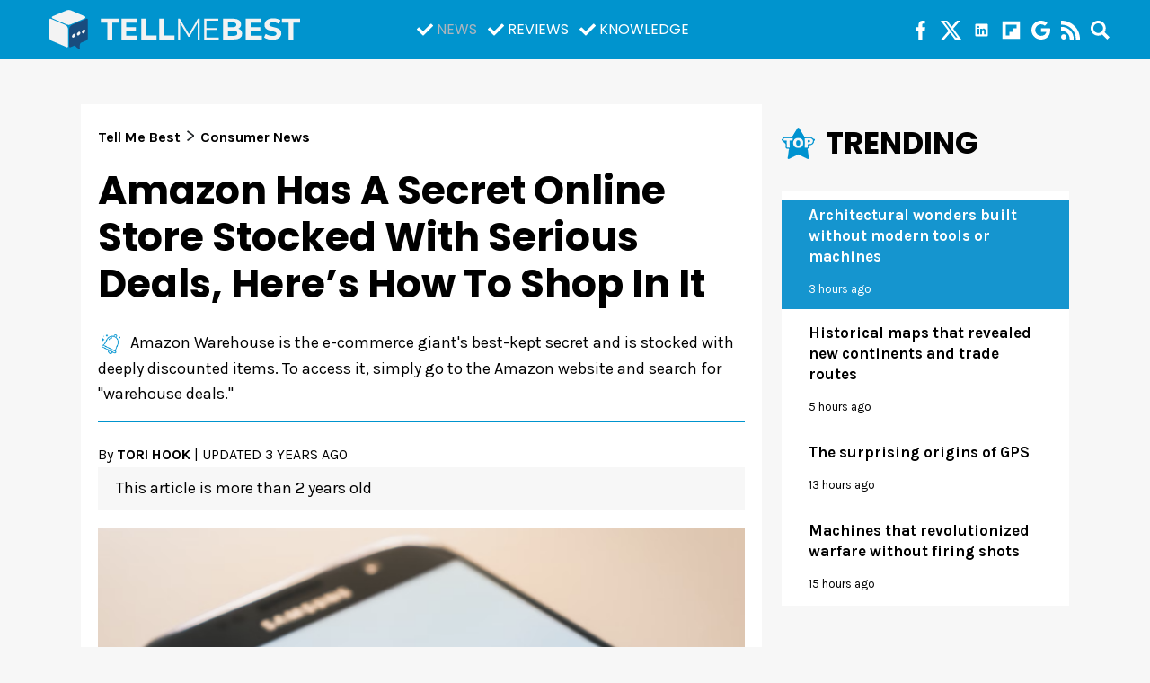

--- FILE ---
content_type: text/html; charset=UTF-8
request_url: https://www.tellmebest.com/amazon-warehouse-secret-online-store/
body_size: 51743
content:
<!doctype html>
<html lang="en-US">
<head>
	<meta charset="UTF-8" />
	<meta name="viewport" content="width=device-width, initial-scale=1" />

    <!-- Amazon Ads -->
    <link rel="preconnect" href="https://ws-na.amazon-adsystem.com" crossorigin />
    <link rel="preconnect" href="https://aax-us-east.amazon-adsystem.com" crossorigin />
    <link rel="preconnect" href="https://ping.chartbeat.net" crossorigin />
    <link rel="preconnect" href="https://secure.quantserve.com" crossorigin />
    <link rel="preconnect" href="https://www.google-analytics.com" crossorigin />
    <link rel="preconnect" href="https://mab.chartbeat.com" crossorigin />
    
    <link rel="preconnect" href="https://fonts.googleapis.com">
    <link rel="preconnect" href="https://fonts.gstatic.com" crossorigin>
	
    <!-- preload fonts -->
    <link rel="preload" href="https://fonts.gstatic.com/s/karla/v15/qkBbXvYC6trAT7RVLtyU5rZP.woff2" as="font" type="font/woff2" crossorigin>
    <link rel="preload" href="https://fonts.gstatic.com/s/poppins/v15/pxiByp8kv8JHgFVrLCz7Z1xlFd2JQEk.woff2" as="font" type="font/woff2" crossorigin>
    
    <style id="" media="all">/* vietnamese */
@font-face {
  font-family: 'Anton';
  font-style: normal;
  font-weight: 400;
  font-display: swap;
  src: url(/fonts.gstatic.com/s/anton/v27/1Ptgg87LROyAm3K8-C8CSKlvPfE.woff2) format('woff2');
  unicode-range: U+0102-0103, U+0110-0111, U+0128-0129, U+0168-0169, U+01A0-01A1, U+01AF-01B0, U+0300-0301, U+0303-0304, U+0308-0309, U+0323, U+0329, U+1EA0-1EF9, U+20AB;
}
/* latin-ext */
@font-face {
  font-family: 'Anton';
  font-style: normal;
  font-weight: 400;
  font-display: swap;
  src: url(/fonts.gstatic.com/s/anton/v27/1Ptgg87LROyAm3K9-C8CSKlvPfE.woff2) format('woff2');
  unicode-range: U+0100-02BA, U+02BD-02C5, U+02C7-02CC, U+02CE-02D7, U+02DD-02FF, U+0304, U+0308, U+0329, U+1D00-1DBF, U+1E00-1E9F, U+1EF2-1EFF, U+2020, U+20A0-20AB, U+20AD-20C0, U+2113, U+2C60-2C7F, U+A720-A7FF;
}
/* latin */
@font-face {
  font-family: 'Anton';
  font-style: normal;
  font-weight: 400;
  font-display: swap;
  src: url(/fonts.gstatic.com/s/anton/v27/1Ptgg87LROyAm3Kz-C8CSKlv.woff2) format('woff2');
  unicode-range: U+0000-00FF, U+0131, U+0152-0153, U+02BB-02BC, U+02C6, U+02DA, U+02DC, U+0304, U+0308, U+0329, U+2000-206F, U+20AC, U+2122, U+2191, U+2193, U+2212, U+2215, U+FEFF, U+FFFD;
}
/* latin-ext */
@font-face {
  font-family: 'Karla';
  font-style: italic;
  font-weight: 400;
  font-display: swap;
  src: url(/fonts.gstatic.com/s/karla/v33/qkBKXvYC6trAT7RQNNK2EG7SIwPWMNlCV3lGb7P1HgGQ4tdMQw.woff2) format('woff2');
  unicode-range: U+0100-02BA, U+02BD-02C5, U+02C7-02CC, U+02CE-02D7, U+02DD-02FF, U+0304, U+0308, U+0329, U+1D00-1DBF, U+1E00-1E9F, U+1EF2-1EFF, U+2020, U+20A0-20AB, U+20AD-20C0, U+2113, U+2C60-2C7F, U+A720-A7FF;
}
/* latin */
@font-face {
  font-family: 'Karla';
  font-style: italic;
  font-weight: 400;
  font-display: swap;
  src: url(/fonts.gstatic.com/s/karla/v33/qkBKXvYC6trAT7RQNNK2EG7SIwPWMNlCV3lIb7P1HgGQ4tc.woff2) format('woff2');
  unicode-range: U+0000-00FF, U+0131, U+0152-0153, U+02BB-02BC, U+02C6, U+02DA, U+02DC, U+0304, U+0308, U+0329, U+2000-206F, U+20AC, U+2122, U+2191, U+2193, U+2212, U+2215, U+FEFF, U+FFFD;
}
/* latin-ext */
@font-face {
  font-family: 'Karla';
  font-style: normal;
  font-weight: 400;
  font-display: swap;
  src: url(/fonts.gstatic.com/s/karla/v33/qkB9XvYC6trAT55ZBi1ueQVIjQTD-JrIH2G7nytkHRyQ8p4wUjm6bmMorHBiTg.woff2) format('woff2');
  unicode-range: U+0100-02BA, U+02BD-02C5, U+02C7-02CC, U+02CE-02D7, U+02DD-02FF, U+0304, U+0308, U+0329, U+1D00-1DBF, U+1E00-1E9F, U+1EF2-1EFF, U+2020, U+20A0-20AB, U+20AD-20C0, U+2113, U+2C60-2C7F, U+A720-A7FF;
}
/* latin */
@font-face {
  font-family: 'Karla';
  font-style: normal;
  font-weight: 400;
  font-display: swap;
  src: url(/fonts.gstatic.com/s/karla/v33/qkB9XvYC6trAT55ZBi1ueQVIjQTD-JrIH2G7nytkHRyQ8p4wUje6bmMorHA.woff2) format('woff2');
  unicode-range: U+0000-00FF, U+0131, U+0152-0153, U+02BB-02BC, U+02C6, U+02DA, U+02DC, U+0304, U+0308, U+0329, U+2000-206F, U+20AC, U+2122, U+2191, U+2193, U+2212, U+2215, U+FEFF, U+FFFD;
}
/* latin-ext */
@font-face {
  font-family: 'Karla';
  font-style: normal;
  font-weight: 700;
  font-display: swap;
  src: url(/fonts.gstatic.com/s/karla/v33/qkB9XvYC6trAT55ZBi1ueQVIjQTD-JrIH2G7nytkHRyQ8p4wUjm6bmMorHBiTg.woff2) format('woff2');
  unicode-range: U+0100-02BA, U+02BD-02C5, U+02C7-02CC, U+02CE-02D7, U+02DD-02FF, U+0304, U+0308, U+0329, U+1D00-1DBF, U+1E00-1E9F, U+1EF2-1EFF, U+2020, U+20A0-20AB, U+20AD-20C0, U+2113, U+2C60-2C7F, U+A720-A7FF;
}
/* latin */
@font-face {
  font-family: 'Karla';
  font-style: normal;
  font-weight: 700;
  font-display: swap;
  src: url(/fonts.gstatic.com/s/karla/v33/qkB9XvYC6trAT55ZBi1ueQVIjQTD-JrIH2G7nytkHRyQ8p4wUje6bmMorHA.woff2) format('woff2');
  unicode-range: U+0000-00FF, U+0131, U+0152-0153, U+02BB-02BC, U+02C6, U+02DA, U+02DC, U+0304, U+0308, U+0329, U+2000-206F, U+20AC, U+2122, U+2191, U+2193, U+2212, U+2215, U+FEFF, U+FFFD;
}
/* devanagari */
@font-face {
  font-family: 'Poppins';
  font-style: normal;
  font-weight: 300;
  font-display: swap;
  src: url(/fonts.gstatic.com/s/poppins/v24/pxiByp8kv8JHgFVrLDz8Z11lFd2JQEl8qw.woff2) format('woff2');
  unicode-range: U+0900-097F, U+1CD0-1CF9, U+200C-200D, U+20A8, U+20B9, U+20F0, U+25CC, U+A830-A839, U+A8E0-A8FF, U+11B00-11B09;
}
/* latin-ext */
@font-face {
  font-family: 'Poppins';
  font-style: normal;
  font-weight: 300;
  font-display: swap;
  src: url(/fonts.gstatic.com/s/poppins/v24/pxiByp8kv8JHgFVrLDz8Z1JlFd2JQEl8qw.woff2) format('woff2');
  unicode-range: U+0100-02BA, U+02BD-02C5, U+02C7-02CC, U+02CE-02D7, U+02DD-02FF, U+0304, U+0308, U+0329, U+1D00-1DBF, U+1E00-1E9F, U+1EF2-1EFF, U+2020, U+20A0-20AB, U+20AD-20C0, U+2113, U+2C60-2C7F, U+A720-A7FF;
}
/* latin */
@font-face {
  font-family: 'Poppins';
  font-style: normal;
  font-weight: 300;
  font-display: swap;
  src: url(/fonts.gstatic.com/s/poppins/v24/pxiByp8kv8JHgFVrLDz8Z1xlFd2JQEk.woff2) format('woff2');
  unicode-range: U+0000-00FF, U+0131, U+0152-0153, U+02BB-02BC, U+02C6, U+02DA, U+02DC, U+0304, U+0308, U+0329, U+2000-206F, U+20AC, U+2122, U+2191, U+2193, U+2212, U+2215, U+FEFF, U+FFFD;
}
/* devanagari */
@font-face {
  font-family: 'Poppins';
  font-style: normal;
  font-weight: 400;
  font-display: swap;
  src: url(/fonts.gstatic.com/s/poppins/v24/pxiEyp8kv8JHgFVrJJbecnFHGPezSQ.woff2) format('woff2');
  unicode-range: U+0900-097F, U+1CD0-1CF9, U+200C-200D, U+20A8, U+20B9, U+20F0, U+25CC, U+A830-A839, U+A8E0-A8FF, U+11B00-11B09;
}
/* latin-ext */
@font-face {
  font-family: 'Poppins';
  font-style: normal;
  font-weight: 400;
  font-display: swap;
  src: url(/fonts.gstatic.com/s/poppins/v24/pxiEyp8kv8JHgFVrJJnecnFHGPezSQ.woff2) format('woff2');
  unicode-range: U+0100-02BA, U+02BD-02C5, U+02C7-02CC, U+02CE-02D7, U+02DD-02FF, U+0304, U+0308, U+0329, U+1D00-1DBF, U+1E00-1E9F, U+1EF2-1EFF, U+2020, U+20A0-20AB, U+20AD-20C0, U+2113, U+2C60-2C7F, U+A720-A7FF;
}
/* latin */
@font-face {
  font-family: 'Poppins';
  font-style: normal;
  font-weight: 400;
  font-display: swap;
  src: url(/fonts.gstatic.com/s/poppins/v24/pxiEyp8kv8JHgFVrJJfecnFHGPc.woff2) format('woff2');
  unicode-range: U+0000-00FF, U+0131, U+0152-0153, U+02BB-02BC, U+02C6, U+02DA, U+02DC, U+0304, U+0308, U+0329, U+2000-206F, U+20AC, U+2122, U+2191, U+2193, U+2212, U+2215, U+FEFF, U+FFFD;
}
/* devanagari */
@font-face {
  font-family: 'Poppins';
  font-style: normal;
  font-weight: 600;
  font-display: swap;
  src: url(/fonts.gstatic.com/s/poppins/v24/pxiByp8kv8JHgFVrLEj6Z11lFd2JQEl8qw.woff2) format('woff2');
  unicode-range: U+0900-097F, U+1CD0-1CF9, U+200C-200D, U+20A8, U+20B9, U+20F0, U+25CC, U+A830-A839, U+A8E0-A8FF, U+11B00-11B09;
}
/* latin-ext */
@font-face {
  font-family: 'Poppins';
  font-style: normal;
  font-weight: 600;
  font-display: swap;
  src: url(/fonts.gstatic.com/s/poppins/v24/pxiByp8kv8JHgFVrLEj6Z1JlFd2JQEl8qw.woff2) format('woff2');
  unicode-range: U+0100-02BA, U+02BD-02C5, U+02C7-02CC, U+02CE-02D7, U+02DD-02FF, U+0304, U+0308, U+0329, U+1D00-1DBF, U+1E00-1E9F, U+1EF2-1EFF, U+2020, U+20A0-20AB, U+20AD-20C0, U+2113, U+2C60-2C7F, U+A720-A7FF;
}
/* latin */
@font-face {
  font-family: 'Poppins';
  font-style: normal;
  font-weight: 600;
  font-display: swap;
  src: url(/fonts.gstatic.com/s/poppins/v24/pxiByp8kv8JHgFVrLEj6Z1xlFd2JQEk.woff2) format('woff2');
  unicode-range: U+0000-00FF, U+0131, U+0152-0153, U+02BB-02BC, U+02C6, U+02DA, U+02DC, U+0304, U+0308, U+0329, U+2000-206F, U+20AC, U+2122, U+2191, U+2193, U+2212, U+2215, U+FEFF, U+FFFD;
}
/* devanagari */
@font-face {
  font-family: 'Poppins';
  font-style: normal;
  font-weight: 700;
  font-display: swap;
  src: url(/fonts.gstatic.com/s/poppins/v24/pxiByp8kv8JHgFVrLCz7Z11lFd2JQEl8qw.woff2) format('woff2');
  unicode-range: U+0900-097F, U+1CD0-1CF9, U+200C-200D, U+20A8, U+20B9, U+20F0, U+25CC, U+A830-A839, U+A8E0-A8FF, U+11B00-11B09;
}
/* latin-ext */
@font-face {
  font-family: 'Poppins';
  font-style: normal;
  font-weight: 700;
  font-display: swap;
  src: url(/fonts.gstatic.com/s/poppins/v24/pxiByp8kv8JHgFVrLCz7Z1JlFd2JQEl8qw.woff2) format('woff2');
  unicode-range: U+0100-02BA, U+02BD-02C5, U+02C7-02CC, U+02CE-02D7, U+02DD-02FF, U+0304, U+0308, U+0329, U+1D00-1DBF, U+1E00-1E9F, U+1EF2-1EFF, U+2020, U+20A0-20AB, U+20AD-20C0, U+2113, U+2C60-2C7F, U+A720-A7FF;
}
/* latin */
@font-face {
  font-family: 'Poppins';
  font-style: normal;
  font-weight: 700;
  font-display: swap;
  src: url(/fonts.gstatic.com/s/poppins/v24/pxiByp8kv8JHgFVrLCz7Z1xlFd2JQEk.woff2) format('woff2');
  unicode-range: U+0000-00FF, U+0131, U+0152-0153, U+02BB-02BC, U+02C6, U+02DA, U+02DC, U+0304, U+0308, U+0329, U+2000-206F, U+20AC, U+2122, U+2191, U+2193, U+2212, U+2215, U+FEFF, U+FFFD;
}
</style>

    <link rel="profile" href="https://gmpg.org/xfn/11" />
    
    <link rel="shortcut icon" type="image/png" href="https://www.tellmebest.com/wp-content/themes/face3-tellmebest-new/assets/images/tellmebest-favicon.png"/>
    
	<meta name='robots' content='index, follow, max-image-preview:large, max-snippet:-1, max-video-preview:-1' />

	<!-- This site is optimized with the Yoast SEO Premium plugin v20.5 (Yoast SEO v20.5) - https://yoast.com/wordpress/plugins/seo/ -->
	<title>Amazon Has A Secret Online Store Stocked With Serious Deals, Here&#039;s How To Shop In It</title>
	<meta name="description" content="Looking to save a ton of money on Amazon? Discover how to access its secret online store that&#039;s chock full of deep discounts." />
	<link rel="canonical" href="https://www.tellmebest.com/amazon-warehouse-secret-online-store/" />
	<meta property="og:locale" content="en_US" />
	<meta property="og:type" content="article" />
	<meta property="og:title" content="Amazon Has A Secret Online Store Stocked With Serious Deals, Here&#039;s How To Shop In It" />
	<meta property="og:description" content="Looking to save a ton of money on Amazon? Discover how to access its secret online store that&#039;s chock full of deep discounts." />
	<meta property="og:url" content="https://www.tellmebest.com/amazon-warehouse-secret-online-store/" />
	<meta property="og:site_name" content="Tell Me Best" />
	<meta property="article:publisher" content="https://www.facebook.com/tellmebest" />
	<meta property="article:published_time" content="2023-02-01T16:22:07+00:00" />
	<meta property="article:modified_time" content="2023-02-02T14:46:45+00:00" />
	<meta property="og:image" content="https://www.tellmebest.com/wp-content/uploads/2022/10/Screen-Shot-2022-10-13-at-2.49.57-PM.png" />
	<meta property="og:image:width" content="1624" />
	<meta property="og:image:height" content="984" />
	<meta property="og:image:type" content="image/png" />
	<meta name="author" content="Tori Hook" />
	<meta name="twitter:card" content="summary_large_image" />
	<meta name="twitter:creator" content="@tellmebest" />
	<meta name="twitter:site" content="@tellmebest" />
	<meta name="twitter:label1" content="Written by" />
	<meta name="twitter:data1" content="Tori Hook" />
	<meta name="twitter:label2" content="Est. reading time" />
	<meta name="twitter:data2" content="3 minutes" />
	<script type="application/ld+json" class="yoast-schema-graph">{"@context":"https://schema.org","@graph":[{"@type":"Article","@id":"https://www.tellmebest.com/amazon-warehouse-secret-online-store/#article","isPartOf":{"@id":"https://www.tellmebest.com/amazon-warehouse-secret-online-store/"},"author":{"name":"Tori Hook","@id":"https://www.tellmebest.com/#/schema/person/76c5fd80d5225d2d1d280afb53573664"},"headline":"Amazon Has A Secret Online Store Stocked With Serious Deals, Here&#8217;s How To Shop In It","datePublished":"2023-02-01T16:22:07+00:00","dateModified":"2023-02-02T14:46:45+00:00","mainEntityOfPage":{"@id":"https://www.tellmebest.com/amazon-warehouse-secret-online-store/"},"wordCount":574,"publisher":{"@id":"https://www.tellmebest.com/#organization"},"image":{"@id":"https://www.tellmebest.com/amazon-warehouse-secret-online-store/#primaryimage"},"thumbnailUrl":"https://www.tellmebest.com/wp-content/uploads/2022/10/Screen-Shot-2022-10-13-at-2.49.57-PM.png","keywords":["Amazon warehouse","news","retail"],"articleSection":["Consumer News"],"inLanguage":"en-US"},{"@type":"WebPage","@id":"https://www.tellmebest.com/amazon-warehouse-secret-online-store/","url":"https://www.tellmebest.com/amazon-warehouse-secret-online-store/","name":"Amazon Has A Secret Online Store Stocked With Serious Deals, Here's How To Shop In It","isPartOf":{"@id":"https://www.tellmebest.com/#website"},"primaryImageOfPage":{"@id":"https://www.tellmebest.com/amazon-warehouse-secret-online-store/#primaryimage"},"image":{"@id":"https://www.tellmebest.com/amazon-warehouse-secret-online-store/#primaryimage"},"thumbnailUrl":"https://www.tellmebest.com/wp-content/uploads/2022/10/Screen-Shot-2022-10-13-at-2.49.57-PM.png","datePublished":"2023-02-01T16:22:07+00:00","dateModified":"2023-02-02T14:46:45+00:00","description":"Looking to save a ton of money on Amazon? Discover how to access its secret online store that's chock full of deep discounts.","breadcrumb":{"@id":"https://www.tellmebest.com/amazon-warehouse-secret-online-store/#breadcrumb"},"inLanguage":"en-US","potentialAction":[{"@type":"ReadAction","target":["https://www.tellmebest.com/amazon-warehouse-secret-online-store/"]}]},{"@type":"ImageObject","inLanguage":"en-US","@id":"https://www.tellmebest.com/amazon-warehouse-secret-online-store/#primaryimage","url":"https://www.tellmebest.com/wp-content/uploads/2022/10/Screen-Shot-2022-10-13-at-2.49.57-PM.png","contentUrl":"https://www.tellmebest.com/wp-content/uploads/2022/10/Screen-Shot-2022-10-13-at-2.49.57-PM.png","width":1624,"height":984,"caption":"amazon smile tiktok home insurance"},{"@type":"BreadcrumbList","@id":"https://www.tellmebest.com/amazon-warehouse-secret-online-store/#breadcrumb","itemListElement":[{"@type":"ListItem","position":1,"name":"TELL ME BEST","item":"https://www.tellmebest.com/"},{"@type":"ListItem","position":2,"name":"Amazon Has A Secret Online Store Stocked With Serious Deals, Here&#8217;s How To Shop In It"}]},{"@type":"WebSite","@id":"https://www.tellmebest.com/#website","url":"https://www.tellmebest.com/","name":"Tell Me Best","description":"The best in life.","publisher":{"@id":"https://www.tellmebest.com/#organization"},"potentialAction":[{"@type":"SearchAction","target":{"@type":"EntryPoint","urlTemplate":"https://www.tellmebest.com/?s={search_term_string}"},"query-input":"required name=search_term_string"}],"inLanguage":"en-US"},{"@type":"Organization","@id":"https://www.tellmebest.com/#organization","name":"Tell Me Best","url":"https://www.tellmebest.com/","logo":{"@type":"ImageObject","inLanguage":"en-US","@id":"https://www.tellmebest.com/#/schema/logo/image/","url":"https://www.tellmebest.com/wp-content/uploads/2021/11/tmb.png","contentUrl":"https://www.tellmebest.com/wp-content/uploads/2021/11/tmb.png","width":1000,"height":520,"caption":"Tell Me Best"},"image":{"@id":"https://www.tellmebest.com/#/schema/logo/image/"},"sameAs":["https://www.facebook.com/tellmebest","https://twitter.com/tellmebest","https://www.linkedin.com/company/tellmebest"]},{"@type":"Person","@id":"https://www.tellmebest.com/#/schema/person/76c5fd80d5225d2d1d280afb53573664","name":"Tori Hook","image":{"@type":"ImageObject","inLanguage":"en-US","@id":"https://www.tellmebest.com/#/schema/person/image/","url":"https://secure.gravatar.com/avatar/ac0d3a20de6374bec08a6aca9089b720?s=96&d=blank&r=g","contentUrl":"https://secure.gravatar.com/avatar/ac0d3a20de6374bec08a6aca9089b720?s=96&d=blank&r=g","caption":"Tori Hook"},"url":"https://www.tellmebest.com/author/torihook/"}]}</script>
	<!-- / Yoast SEO Premium plugin. -->


<link rel='dns-prefetch' href='//www.tellmebest.com' />
<link rel='dns-prefetch' href='//www.googletagmanager.com' />
<link rel="alternate" type="application/rss+xml" title="Tell Me Best &raquo; Feed" href="https://www.tellmebest.com/feed/" />
<link rel='stylesheet' id='wp-block-library-css' href='https://www.tellmebest.com/wp-includes/css/dist/block-library/style.min.css?ver=6.2.8' media='all' />
<style id='wp-block-library-theme-inline-css'>
.wp-block-audio figcaption{color:#555;font-size:13px;text-align:center}.is-dark-theme .wp-block-audio figcaption{color:hsla(0,0%,100%,.65)}.wp-block-audio{margin:0 0 1em}.wp-block-code{border:1px solid #ccc;border-radius:4px;font-family:Menlo,Consolas,monaco,monospace;padding:.8em 1em}.wp-block-embed figcaption{color:#555;font-size:13px;text-align:center}.is-dark-theme .wp-block-embed figcaption{color:hsla(0,0%,100%,.65)}.wp-block-embed{margin:0 0 1em}.blocks-gallery-caption{color:#555;font-size:13px;text-align:center}.is-dark-theme .blocks-gallery-caption{color:hsla(0,0%,100%,.65)}.wp-block-image figcaption{color:#555;font-size:13px;text-align:center}.is-dark-theme .wp-block-image figcaption{color:hsla(0,0%,100%,.65)}.wp-block-image{margin:0 0 1em}.wp-block-pullquote{border-bottom:4px solid;border-top:4px solid;color:currentColor;margin-bottom:1.75em}.wp-block-pullquote cite,.wp-block-pullquote footer,.wp-block-pullquote__citation{color:currentColor;font-size:.8125em;font-style:normal;text-transform:uppercase}.wp-block-quote{border-left:.25em solid;margin:0 0 1.75em;padding-left:1em}.wp-block-quote cite,.wp-block-quote footer{color:currentColor;font-size:.8125em;font-style:normal;position:relative}.wp-block-quote.has-text-align-right{border-left:none;border-right:.25em solid;padding-left:0;padding-right:1em}.wp-block-quote.has-text-align-center{border:none;padding-left:0}.wp-block-quote.is-large,.wp-block-quote.is-style-large,.wp-block-quote.is-style-plain{border:none}.wp-block-search .wp-block-search__label{font-weight:700}.wp-block-search__button{border:1px solid #ccc;padding:.375em .625em}:where(.wp-block-group.has-background){padding:1.25em 2.375em}.wp-block-separator.has-css-opacity{opacity:.4}.wp-block-separator{border:none;border-bottom:2px solid;margin-left:auto;margin-right:auto}.wp-block-separator.has-alpha-channel-opacity{opacity:1}.wp-block-separator:not(.is-style-wide):not(.is-style-dots){width:100px}.wp-block-separator.has-background:not(.is-style-dots){border-bottom:none;height:1px}.wp-block-separator.has-background:not(.is-style-wide):not(.is-style-dots){height:2px}.wp-block-table{margin:0 0 1em}.wp-block-table td,.wp-block-table th{word-break:normal}.wp-block-table figcaption{color:#555;font-size:13px;text-align:center}.is-dark-theme .wp-block-table figcaption{color:hsla(0,0%,100%,.65)}.wp-block-video figcaption{color:#555;font-size:13px;text-align:center}.is-dark-theme .wp-block-video figcaption{color:hsla(0,0%,100%,.65)}.wp-block-video{margin:0 0 1em}.wp-block-template-part.has-background{margin-bottom:0;margin-top:0;padding:1.25em 2.375em}
</style>
<link rel='stylesheet' id='ultimate_blocks-cgb-style-css-css' href='https://www.tellmebest.com/wp-content/plugins/ultimate-blocks/dist/blocks.style.build.css?ver=3.2.9' media='all' />
<style id='global-styles-inline-css'>
body{--wp--preset--color--black: #000000;--wp--preset--color--cyan-bluish-gray: #abb8c3;--wp--preset--color--white: #FFF;--wp--preset--color--pale-pink: #f78da7;--wp--preset--color--vivid-red: #cf2e2e;--wp--preset--color--luminous-vivid-orange: #ff6900;--wp--preset--color--luminous-vivid-amber: #fcb900;--wp--preset--color--light-green-cyan: #7bdcb5;--wp--preset--color--vivid-green-cyan: #00d084;--wp--preset--color--pale-cyan-blue: #8ed1fc;--wp--preset--color--vivid-cyan-blue: #0693e3;--wp--preset--color--vivid-purple: #9b51e0;--wp--preset--color--primary: #0073a8;--wp--preset--color--secondary: #005075;--wp--preset--color--dark-gray: #111;--wp--preset--color--light-gray: #767676;--wp--preset--gradient--vivid-cyan-blue-to-vivid-purple: linear-gradient(135deg,rgba(6,147,227,1) 0%,rgb(155,81,224) 100%);--wp--preset--gradient--light-green-cyan-to-vivid-green-cyan: linear-gradient(135deg,rgb(122,220,180) 0%,rgb(0,208,130) 100%);--wp--preset--gradient--luminous-vivid-amber-to-luminous-vivid-orange: linear-gradient(135deg,rgba(252,185,0,1) 0%,rgba(255,105,0,1) 100%);--wp--preset--gradient--luminous-vivid-orange-to-vivid-red: linear-gradient(135deg,rgba(255,105,0,1) 0%,rgb(207,46,46) 100%);--wp--preset--gradient--very-light-gray-to-cyan-bluish-gray: linear-gradient(135deg,rgb(238,238,238) 0%,rgb(169,184,195) 100%);--wp--preset--gradient--cool-to-warm-spectrum: linear-gradient(135deg,rgb(74,234,220) 0%,rgb(151,120,209) 20%,rgb(207,42,186) 40%,rgb(238,44,130) 60%,rgb(251,105,98) 80%,rgb(254,248,76) 100%);--wp--preset--gradient--blush-light-purple: linear-gradient(135deg,rgb(255,206,236) 0%,rgb(152,150,240) 100%);--wp--preset--gradient--blush-bordeaux: linear-gradient(135deg,rgb(254,205,165) 0%,rgb(254,45,45) 50%,rgb(107,0,62) 100%);--wp--preset--gradient--luminous-dusk: linear-gradient(135deg,rgb(255,203,112) 0%,rgb(199,81,192) 50%,rgb(65,88,208) 100%);--wp--preset--gradient--pale-ocean: linear-gradient(135deg,rgb(255,245,203) 0%,rgb(182,227,212) 50%,rgb(51,167,181) 100%);--wp--preset--gradient--electric-grass: linear-gradient(135deg,rgb(202,248,128) 0%,rgb(113,206,126) 100%);--wp--preset--gradient--midnight: linear-gradient(135deg,rgb(2,3,129) 0%,rgb(40,116,252) 100%);--wp--preset--duotone--dark-grayscale: url('#wp-duotone-dark-grayscale');--wp--preset--duotone--grayscale: url('#wp-duotone-grayscale');--wp--preset--duotone--purple-yellow: url('#wp-duotone-purple-yellow');--wp--preset--duotone--blue-red: url('#wp-duotone-blue-red');--wp--preset--duotone--midnight: url('#wp-duotone-midnight');--wp--preset--duotone--magenta-yellow: url('#wp-duotone-magenta-yellow');--wp--preset--duotone--purple-green: url('#wp-duotone-purple-green');--wp--preset--duotone--blue-orange: url('#wp-duotone-blue-orange');--wp--preset--font-size--small: 19.5px;--wp--preset--font-size--medium: 20px;--wp--preset--font-size--large: 36.5px;--wp--preset--font-size--x-large: 42px;--wp--preset--font-size--normal: 22px;--wp--preset--font-size--huge: 49.5px;--wp--preset--spacing--20: 0.44rem;--wp--preset--spacing--30: 0.67rem;--wp--preset--spacing--40: 1rem;--wp--preset--spacing--50: 1.5rem;--wp--preset--spacing--60: 2.25rem;--wp--preset--spacing--70: 3.38rem;--wp--preset--spacing--80: 5.06rem;--wp--preset--shadow--natural: 6px 6px 9px rgba(0, 0, 0, 0.2);--wp--preset--shadow--deep: 12px 12px 50px rgba(0, 0, 0, 0.4);--wp--preset--shadow--sharp: 6px 6px 0px rgba(0, 0, 0, 0.2);--wp--preset--shadow--outlined: 6px 6px 0px -3px rgba(255, 255, 255, 1), 6px 6px rgba(0, 0, 0, 1);--wp--preset--shadow--crisp: 6px 6px 0px rgba(0, 0, 0, 1);}:where(.is-layout-flex){gap: 0.5em;}body .is-layout-flow > .alignleft{float: left;margin-inline-start: 0;margin-inline-end: 2em;}body .is-layout-flow > .alignright{float: right;margin-inline-start: 2em;margin-inline-end: 0;}body .is-layout-flow > .aligncenter{margin-left: auto !important;margin-right: auto !important;}body .is-layout-constrained > .alignleft{float: left;margin-inline-start: 0;margin-inline-end: 2em;}body .is-layout-constrained > .alignright{float: right;margin-inline-start: 2em;margin-inline-end: 0;}body .is-layout-constrained > .aligncenter{margin-left: auto !important;margin-right: auto !important;}body .is-layout-constrained > :where(:not(.alignleft):not(.alignright):not(.alignfull)){max-width: var(--wp--style--global--content-size);margin-left: auto !important;margin-right: auto !important;}body .is-layout-constrained > .alignwide{max-width: var(--wp--style--global--wide-size);}body .is-layout-flex{display: flex;}body .is-layout-flex{flex-wrap: wrap;align-items: center;}body .is-layout-flex > *{margin: 0;}:where(.wp-block-columns.is-layout-flex){gap: 2em;}.has-black-color{color: var(--wp--preset--color--black) !important;}.has-cyan-bluish-gray-color{color: var(--wp--preset--color--cyan-bluish-gray) !important;}.has-white-color{color: var(--wp--preset--color--white) !important;}.has-pale-pink-color{color: var(--wp--preset--color--pale-pink) !important;}.has-vivid-red-color{color: var(--wp--preset--color--vivid-red) !important;}.has-luminous-vivid-orange-color{color: var(--wp--preset--color--luminous-vivid-orange) !important;}.has-luminous-vivid-amber-color{color: var(--wp--preset--color--luminous-vivid-amber) !important;}.has-light-green-cyan-color{color: var(--wp--preset--color--light-green-cyan) !important;}.has-vivid-green-cyan-color{color: var(--wp--preset--color--vivid-green-cyan) !important;}.has-pale-cyan-blue-color{color: var(--wp--preset--color--pale-cyan-blue) !important;}.has-vivid-cyan-blue-color{color: var(--wp--preset--color--vivid-cyan-blue) !important;}.has-vivid-purple-color{color: var(--wp--preset--color--vivid-purple) !important;}.has-black-background-color{background-color: var(--wp--preset--color--black) !important;}.has-cyan-bluish-gray-background-color{background-color: var(--wp--preset--color--cyan-bluish-gray) !important;}.has-white-background-color{background-color: var(--wp--preset--color--white) !important;}.has-pale-pink-background-color{background-color: var(--wp--preset--color--pale-pink) !important;}.has-vivid-red-background-color{background-color: var(--wp--preset--color--vivid-red) !important;}.has-luminous-vivid-orange-background-color{background-color: var(--wp--preset--color--luminous-vivid-orange) !important;}.has-luminous-vivid-amber-background-color{background-color: var(--wp--preset--color--luminous-vivid-amber) !important;}.has-light-green-cyan-background-color{background-color: var(--wp--preset--color--light-green-cyan) !important;}.has-vivid-green-cyan-background-color{background-color: var(--wp--preset--color--vivid-green-cyan) !important;}.has-pale-cyan-blue-background-color{background-color: var(--wp--preset--color--pale-cyan-blue) !important;}.has-vivid-cyan-blue-background-color{background-color: var(--wp--preset--color--vivid-cyan-blue) !important;}.has-vivid-purple-background-color{background-color: var(--wp--preset--color--vivid-purple) !important;}.has-black-border-color{border-color: var(--wp--preset--color--black) !important;}.has-cyan-bluish-gray-border-color{border-color: var(--wp--preset--color--cyan-bluish-gray) !important;}.has-white-border-color{border-color: var(--wp--preset--color--white) !important;}.has-pale-pink-border-color{border-color: var(--wp--preset--color--pale-pink) !important;}.has-vivid-red-border-color{border-color: var(--wp--preset--color--vivid-red) !important;}.has-luminous-vivid-orange-border-color{border-color: var(--wp--preset--color--luminous-vivid-orange) !important;}.has-luminous-vivid-amber-border-color{border-color: var(--wp--preset--color--luminous-vivid-amber) !important;}.has-light-green-cyan-border-color{border-color: var(--wp--preset--color--light-green-cyan) !important;}.has-vivid-green-cyan-border-color{border-color: var(--wp--preset--color--vivid-green-cyan) !important;}.has-pale-cyan-blue-border-color{border-color: var(--wp--preset--color--pale-cyan-blue) !important;}.has-vivid-cyan-blue-border-color{border-color: var(--wp--preset--color--vivid-cyan-blue) !important;}.has-vivid-purple-border-color{border-color: var(--wp--preset--color--vivid-purple) !important;}.has-vivid-cyan-blue-to-vivid-purple-gradient-background{background: var(--wp--preset--gradient--vivid-cyan-blue-to-vivid-purple) !important;}.has-light-green-cyan-to-vivid-green-cyan-gradient-background{background: var(--wp--preset--gradient--light-green-cyan-to-vivid-green-cyan) !important;}.has-luminous-vivid-amber-to-luminous-vivid-orange-gradient-background{background: var(--wp--preset--gradient--luminous-vivid-amber-to-luminous-vivid-orange) !important;}.has-luminous-vivid-orange-to-vivid-red-gradient-background{background: var(--wp--preset--gradient--luminous-vivid-orange-to-vivid-red) !important;}.has-very-light-gray-to-cyan-bluish-gray-gradient-background{background: var(--wp--preset--gradient--very-light-gray-to-cyan-bluish-gray) !important;}.has-cool-to-warm-spectrum-gradient-background{background: var(--wp--preset--gradient--cool-to-warm-spectrum) !important;}.has-blush-light-purple-gradient-background{background: var(--wp--preset--gradient--blush-light-purple) !important;}.has-blush-bordeaux-gradient-background{background: var(--wp--preset--gradient--blush-bordeaux) !important;}.has-luminous-dusk-gradient-background{background: var(--wp--preset--gradient--luminous-dusk) !important;}.has-pale-ocean-gradient-background{background: var(--wp--preset--gradient--pale-ocean) !important;}.has-electric-grass-gradient-background{background: var(--wp--preset--gradient--electric-grass) !important;}.has-midnight-gradient-background{background: var(--wp--preset--gradient--midnight) !important;}.has-small-font-size{font-size: var(--wp--preset--font-size--small) !important;}.has-medium-font-size{font-size: var(--wp--preset--font-size--medium) !important;}.has-large-font-size{font-size: var(--wp--preset--font-size--large) !important;}.has-x-large-font-size{font-size: var(--wp--preset--font-size--x-large) !important;}
.wp-block-navigation a:where(:not(.wp-element-button)){color: inherit;}
:where(.wp-block-columns.is-layout-flex){gap: 2em;}
.wp-block-pullquote{font-size: 1.5em;line-height: 1.6;}
</style>
<link rel='stylesheet' id='gn-frontend-gnfollow-style-css' href='https://www.tellmebest.com/wp-content/plugins/gn-publisher/assets/css/gn-frontend-gnfollow.min.css?ver=1.5.21' media='all' />
<link rel='stylesheet' id='ub-extension-style-css-css' href='https://www.tellmebest.com/wp-content/plugins/ultimate-blocks/src/extensions/style.css?ver=6.2.8' media='all' />

<!-- Google tag (gtag.js) snippet added by Site Kit -->

<!-- Google Analytics snippet added by Site Kit -->
<script src='https://www.googletagmanager.com/gtag/js?id=G-V20GPDT978' id='google_gtagjs-js' async></script>
<script id='google_gtagjs-js-after'>
window.dataLayer = window.dataLayer || [];function gtag(){dataLayer.push(arguments);}
gtag("set","linker",{"domains":["www.tellmebest.com"]});
gtag("js", new Date());
gtag("set", "developer_id.dZTNiMT", true);
gtag("config", "G-V20GPDT978");
</script>

<!-- End Google tag (gtag.js) snippet added by Site Kit -->
<link rel="https://api.w.org/" href="https://www.tellmebest.com/wp-json/" /><link rel="alternate" type="application/json" href="https://www.tellmebest.com/wp-json/wp/v2/posts/83655" /><link rel="EditURI" type="application/rsd+xml" title="RSD" href="https://www.tellmebest.com/xmlrpc.php?rsd" />
<link rel="wlwmanifest" type="application/wlwmanifest+xml" href="https://www.tellmebest.com/wp-includes/wlwmanifest.xml" />
<meta name="generator" content="WordPress 6.2.8" />
<link rel='shortlink' href='https://www.tellmebest.com/?p=83655' />
<link rel="alternate" type="application/json+oembed" href="https://www.tellmebest.com/wp-json/oembed/1.0/embed?url=https%3A%2F%2Fwww.tellmebest.com%2Famazon-warehouse-secret-online-store%2F" />
<link rel="alternate" type="text/xml+oembed" href="https://www.tellmebest.com/wp-json/oembed/1.0/embed?url=https%3A%2F%2Fwww.tellmebest.com%2Famazon-warehouse-secret-online-store%2F&#038;format=xml" />
<meta name="generator" content="Site Kit by Google 1.150.0" />        <style>
            #related_posts_thumbnails li {
                border-right: 1px solid ;
                background-color: #ffffff            }

            #related_posts_thumbnails li:hover {
                background-color: ;
            }

            .relpost_content {
                font-size: px;
                color: rgb(0,0,0);
            }

            .relpost-block-single {
                background-color: #ffffff;
                border-right: 1px solid ;
                border-left: 1px solid ;
                margin-right: -1px;
            }

            .relpost-block-single:hover {
                background-color: ;
            }
        </style>

        <style>/*!
 * Bootstrap v4.3.1 (https://getbootstrap.com/)
 * Copyright 2011-2019 The Bootstrap Authors
 * Copyright 2011-2019 Twitter, Inc.
 * Licensed under MIT (https://github.com/twbs/bootstrap/blob/master/LICENSE)
 */:root{--blue:#007bff;--indigo:#6610f2;--purple:#6f42c1;--pink:#e83e8c;--red:#dc3545;--orange:#fd7e14;--yellow:#ffc107;--green:#28a745;--teal:#20c997;--cyan:#17a2b8;--white:#fff;--gray:#6c757d;--gray-dark:#343a40;--primary:#007bff;--secondary:#6c757d;--success:#28a745;--info:#17a2b8;--warning:#ffc107;--danger:#dc3545;--light:#f8f9fa;--dark:#343a40;--breakpoint-xs:0;--breakpoint-sm:576px;--breakpoint-md:768px;--breakpoint-lg:992px;--breakpoint-xl:1200px;--font-family-sans-serif:-apple-system,BlinkMacSystemFont,"Segoe UI",Roboto,"Helvetica Neue",Arial,"Noto Sans",sans-serif,"Apple Color Emoji","Segoe UI Emoji","Segoe UI Symbol","Noto Color Emoji";--font-family-monospace:SFMono-Regular,Menlo,Monaco,Consolas,"Liberation Mono","Courier New",monospace}*,::after,::before{box-sizing:border-box}html{font-family:sans-serif;line-height:1.15;-webkit-text-size-adjust:100%;-webkit-tap-highlight-color:transparent}article,aside,figcaption,figure,footer,header,hgroup,main,nav,section{display:block}body{margin:0;font-family:-apple-system,BlinkMacSystemFont,"Segoe UI",Roboto,"Helvetica Neue",Arial,"Noto Sans",sans-serif,"Apple Color Emoji","Segoe UI Emoji","Segoe UI Symbol","Noto Color Emoji";font-size:1rem;font-weight:400;line-height:1.5;color:#212529;text-align:left;background-color:#fff}[tabindex="-1"]:focus{outline:0!important}hr{box-sizing:content-box;height:0;overflow:visible}h1,h2,h3,h4,h5,h6{margin-top:0;margin-bottom:.5rem}p{margin-top:0;margin-bottom:1rem}abbr[data-original-title],abbr[title]{text-decoration:underline;text-decoration:underline dotted;cursor:help;border-bottom:0;text-decoration-skip-ink:none}address{margin-bottom:1rem;font-style:normal;line-height:inherit}dl,ol,ul{margin-top:0;margin-bottom:1rem}ol ol,ol ul,ul ol,ul ul{margin-bottom:0}dt{font-weight:700}dd{margin-bottom:.5rem;margin-left:0}blockquote{margin:0 0 1rem}b,strong{font-weight:bolder}small{font-size:80%}sub,sup{position:relative;font-size:75%;line-height:0;vertical-align:baseline}sub{bottom:-.25em}sup{top:-.5em}a{color:#007bff;text-decoration:none;background-color:transparent}a:hover{color:#0056b3;text-decoration:underline}a:not([href]):not([tabindex]){color:inherit;text-decoration:none}a:not([href]):not([tabindex]):focus,a:not([href]):not([tabindex]):hover{color:inherit;text-decoration:none}a:not([href]):not([tabindex]):focus{outline:0}code,kbd,pre,samp{font-family:SFMono-Regular,Menlo,Monaco,Consolas,"Liberation Mono","Courier New",monospace;font-size:1em}pre{margin-top:0;margin-bottom:1rem;overflow:auto}figure{margin:0 0 1rem}img{vertical-align:middle;border-style:none}svg{overflow:hidden;vertical-align:middle}table{border-collapse:collapse}caption{padding-top:.75rem;padding-bottom:.75rem;color:#6c757d;text-align:left;caption-side:bottom}th{text-align:inherit}label{display:inline-block;margin-bottom:.5rem}button{border-radius:0}button:focus{outline:1px dotted;outline:5px auto -webkit-focus-ring-color}button,input,optgroup,select,textarea{margin:0;font-family:inherit;font-size:inherit;line-height:inherit}button,input{overflow:visible}button,select{text-transform:none}select{word-wrap:normal}[type=button],[type=reset],[type=submit],button{-webkit-appearance:button}[type=button]:not(:disabled),[type=reset]:not(:disabled),[type=submit]:not(:disabled),button:not(:disabled){cursor:pointer}[type=button]::-moz-focus-inner,[type=reset]::-moz-focus-inner,[type=submit]::-moz-focus-inner,button::-moz-focus-inner{padding:0;border-style:none}input[type=checkbox],input[type=radio]{box-sizing:border-box;padding:0}input[type=date],input[type=datetime-local],input[type=month],input[type=time]{-webkit-appearance:listbox}textarea{overflow:auto;resize:vertical}fieldset{min-width:0;padding:0;margin:0;border:0}legend{display:block;width:100%;max-width:100%;padding:0;margin-bottom:.5rem;font-size:1.5rem;line-height:inherit;color:inherit;white-space:normal}progress{vertical-align:baseline}[type=number]::-webkit-inner-spin-button,[type=number]::-webkit-outer-spin-button{height:auto}[type=search]{outline-offset:-2px;-webkit-appearance:none}[type=search]::-webkit-search-decoration{-webkit-appearance:none}::-webkit-file-upload-button{font:inherit;-webkit-appearance:button}output{display:inline-block}summary{display:list-item;cursor:pointer}template{display:none}[hidden]{display:none!important}.h1,.h2,.h3,.h4,.h5,.h6,h1,h2,h3,h4,h5,h6{margin-bottom:.5rem;font-weight:500;line-height:1.2}.h1,h1{font-size:2.5rem}.h2,h2{font-size:2rem}.h3,h3{font-size:1.75rem}.h4,h4{font-size:1.5rem}.h5,h5{font-size:1.25rem}.h6,h6{font-size:1rem}.lead{font-size:1.25rem;font-weight:300}.display-1{font-size:6rem;font-weight:300;line-height:1.2}.display-2{font-size:5.5rem;font-weight:300;line-height:1.2}.display-3{font-size:4.5rem;font-weight:300;line-height:1.2}.display-4{font-size:3.5rem;font-weight:300;line-height:1.2}hr{margin-top:1rem;margin-bottom:1rem;border:0;border-top:1px solid rgba(0,0,0,.1)}.small,small{font-size:80%;font-weight:400}.mark,mark{padding:.2em;background-color:#fcf8e3}.list-unstyled{padding-left:0;list-style:none}.list-inline{padding-left:0;list-style:none}.list-inline-item{display:inline-block}.list-inline-item:not(:last-child){margin-right:.5rem}.initialism{font-size:90%;text-transform:uppercase}.blockquote{margin-bottom:1rem;font-size:1.25rem}.blockquote-footer{display:block;font-size:80%;color:#6c757d}.blockquote-footer::before{content:"\2014\00A0"}.img-fluid{max-width:100%;height:auto}.img-thumbnail{padding:.25rem;background-color:#fff;border:1px solid #dee2e6;border-radius:.25rem;max-width:100%;height:auto}.figure{display:inline-block}.figure-img{margin-bottom:.5rem;line-height:1}.figure-caption{font-size:90%;color:#6c757d}code{font-size:87.5%;color:#e83e8c;word-break:break-word}a>code{color:inherit}kbd{padding:.2rem .4rem;font-size:87.5%;color:#fff;background-color:#212529;border-radius:.2rem}kbd kbd{padding:0;font-size:100%;font-weight:700}pre{display:block;font-size:87.5%;color:#212529}pre code{font-size:inherit;color:inherit;word-break:normal}.pre-scrollable{max-height:340px;overflow-y:scroll}.container{width:100%;padding-right:15px;padding-left:15px;margin-right:auto;margin-left:auto}@media (min-width:576px){.container{max-width:540px}}@media (min-width:768px){.container{max-width:720px}}@media (min-width:992px){.container{max-width:960px}}@media (min-width:1200px){.container{max-width:1140px}}.container-fluid{width:100%;padding-right:15px;padding-left:15px;margin-right:auto;margin-left:auto}.row{display:flex;flex-wrap:wrap;margin-right:-15px;margin-left:-15px}.no-gutters{margin-right:0;margin-left:0}.no-gutters>.col,.no-gutters>[class*=col-]{padding-right:0;padding-left:0}.col,.col-1,.col-10,.col-11,.col-12,.col-2,.col-3,.col-4,.col-5,.col-6,.col-7,.col-8,.col-9,.col-auto,.col-lg,.col-lg-1,.col-lg-10,.col-lg-11,.col-lg-12,.col-lg-2,.col-lg-3,.col-lg-4,.col-lg-5,.col-lg-6,.col-lg-7,.col-lg-8,.col-lg-9,.col-lg-auto,.col-md,.col-md-1,.col-md-10,.col-md-11,.col-md-12,.col-md-2,.col-md-3,.col-md-4,.col-md-5,.col-md-6,.col-md-7,.col-md-8,.col-md-9,.col-md-auto,.col-sm,.col-sm-1,.col-sm-10,.col-sm-11,.col-sm-12,.col-sm-2,.col-sm-3,.col-sm-4,.col-sm-5,.col-sm-6,.col-sm-7,.col-sm-8,.col-sm-9,.col-sm-auto,.col-xl,.col-xl-1,.col-xl-10,.col-xl-11,.col-xl-12,.col-xl-2,.col-xl-3,.col-xl-4,.col-xl-5,.col-xl-6,.col-xl-7,.col-xl-8,.col-xl-9,.col-xl-auto{position:relative;width:100%;padding-right:15px;padding-left:15px}.col{flex-basis:0;flex-grow:1;max-width:100%}.col-auto{flex:0 0 auto;width:auto;max-width:100%}.col-1{flex:0 0 8.33333%;max-width:8.33333%}.col-2{flex:0 0 16.66667%;max-width:16.66667%}.col-3{flex:0 0 25%;max-width:25%}.col-4{flex:0 0 33.33333%;max-width:33.33333%}.col-5{flex:0 0 41.66667%;max-width:41.66667%}.col-6{flex:0 0 50%;max-width:50%}.col-7{flex:0 0 58.33333%;max-width:58.33333%}.col-8{flex:0 0 66.66667%;max-width:66.66667%}.col-9{flex:0 0 75%;max-width:75%}.col-10{flex:0 0 83.33333%;max-width:83.33333%}.col-11{flex:0 0 91.66667%;max-width:91.66667%}.col-12{flex:0 0 100%;max-width:100%}.order-first{order:-1}.order-last{order:13}.order-0{order:0}.order-1{order:1}.order-2{order:2}.order-3{order:3}.order-4{order:4}.order-5{order:5}.order-6{order:6}.order-7{order:7}.order-8{order:8}.order-9{order:9}.order-10{order:10}.order-11{order:11}.order-12{order:12}.offset-1{margin-left:8.33333%}.offset-2{margin-left:16.66667%}.offset-3{margin-left:25%}.offset-4{margin-left:33.33333%}.offset-5{margin-left:41.66667%}.offset-6{margin-left:50%}.offset-7{margin-left:58.33333%}.offset-8{margin-left:66.66667%}.offset-9{margin-left:75%}.offset-10{margin-left:83.33333%}.offset-11{margin-left:91.66667%}@media (min-width:576px){.col-sm{flex-basis:0;flex-grow:1;max-width:100%}.col-sm-auto{flex:0 0 auto;width:auto;max-width:100%}.col-sm-1{flex:0 0 8.33333%;max-width:8.33333%}.col-sm-2{flex:0 0 16.66667%;max-width:16.66667%}.col-sm-3{flex:0 0 25%;max-width:25%}.col-sm-4{flex:0 0 33.33333%;max-width:33.33333%}.col-sm-5{flex:0 0 41.66667%;max-width:41.66667%}.col-sm-6{flex:0 0 50%;max-width:50%}.col-sm-7{flex:0 0 58.33333%;max-width:58.33333%}.col-sm-8{flex:0 0 66.66667%;max-width:66.66667%}.col-sm-9{flex:0 0 75%;max-width:75%}.col-sm-10{flex:0 0 83.33333%;max-width:83.33333%}.col-sm-11{flex:0 0 91.66667%;max-width:91.66667%}.col-sm-12{flex:0 0 100%;max-width:100%}.order-sm-first{order:-1}.order-sm-last{order:13}.order-sm-0{order:0}.order-sm-1{order:1}.order-sm-2{order:2}.order-sm-3{order:3}.order-sm-4{order:4}.order-sm-5{order:5}.order-sm-6{order:6}.order-sm-7{order:7}.order-sm-8{order:8}.order-sm-9{order:9}.order-sm-10{order:10}.order-sm-11{order:11}.order-sm-12{order:12}.offset-sm-0{margin-left:0}.offset-sm-1{margin-left:8.33333%}.offset-sm-2{margin-left:16.66667%}.offset-sm-3{margin-left:25%}.offset-sm-4{margin-left:33.33333%}.offset-sm-5{margin-left:41.66667%}.offset-sm-6{margin-left:50%}.offset-sm-7{margin-left:58.33333%}.offset-sm-8{margin-left:66.66667%}.offset-sm-9{margin-left:75%}.offset-sm-10{margin-left:83.33333%}.offset-sm-11{margin-left:91.66667%}}@media (min-width:768px){.col-md{flex-basis:0;flex-grow:1;max-width:100%}.col-md-auto{flex:0 0 auto;width:auto;max-width:100%}.col-md-1{flex:0 0 8.33333%;max-width:8.33333%}.col-md-2{flex:0 0 16.66667%;max-width:16.66667%}.col-md-3{flex:0 0 25%;max-width:25%}.col-md-4{flex:0 0 33.33333%;max-width:33.33333%}.col-md-5{flex:0 0 41.66667%;max-width:41.66667%}.col-md-6{flex:0 0 50%;max-width:50%}.col-md-7{flex:0 0 58.33333%;max-width:58.33333%}.col-md-8{flex:0 0 66.66667%;max-width:66.66667%}.col-md-9{flex:0 0 75%;max-width:75%}.col-md-10{flex:0 0 83.33333%;max-width:83.33333%}.col-md-11{flex:0 0 91.66667%;max-width:91.66667%}.col-md-12{flex:0 0 100%;max-width:100%}.order-md-first{order:-1}.order-md-last{order:13}.order-md-0{order:0}.order-md-1{order:1}.order-md-2{order:2}.order-md-3{order:3}.order-md-4{order:4}.order-md-5{order:5}.order-md-6{order:6}.order-md-7{order:7}.order-md-8{order:8}.order-md-9{order:9}.order-md-10{order:10}.order-md-11{order:11}.order-md-12{order:12}.offset-md-0{margin-left:0}.offset-md-1{margin-left:8.33333%}.offset-md-2{margin-left:16.66667%}.offset-md-3{margin-left:25%}.offset-md-4{margin-left:33.33333%}.offset-md-5{margin-left:41.66667%}.offset-md-6{margin-left:50%}.offset-md-7{margin-left:58.33333%}.offset-md-8{margin-left:66.66667%}.offset-md-9{margin-left:75%}.offset-md-10{margin-left:83.33333%}.offset-md-11{margin-left:91.66667%}}@media (min-width:992px){.col-lg{flex-basis:0;flex-grow:1;max-width:100%}.col-lg-auto{flex:0 0 auto;width:auto;max-width:100%}.col-lg-1{flex:0 0 8.33333%;max-width:8.33333%}.col-lg-2{flex:0 0 16.66667%;max-width:16.66667%}.col-lg-3{flex:0 0 25%;max-width:25%}.col-lg-4{flex:0 0 33.33333%;max-width:33.33333%}.col-lg-5{flex:0 0 41.66667%;max-width:41.66667%}.col-lg-6{flex:0 0 50%;max-width:50%}.col-lg-7{flex:0 0 58.33333%;max-width:58.33333%}.col-lg-8{flex:0 0 66.66667%;max-width:66.66667%}.col-lg-9{flex:0 0 75%;max-width:75%}.col-lg-10{flex:0 0 83.33333%;max-width:83.33333%}.col-lg-11{flex:0 0 91.66667%;max-width:91.66667%}.col-lg-12{flex:0 0 100%;max-width:100%}.order-lg-first{order:-1}.order-lg-last{order:13}.order-lg-0{order:0}.order-lg-1{order:1}.order-lg-2{order:2}.order-lg-3{order:3}.order-lg-4{order:4}.order-lg-5{order:5}.order-lg-6{order:6}.order-lg-7{order:7}.order-lg-8{order:8}.order-lg-9{order:9}.order-lg-10{order:10}.order-lg-11{order:11}.order-lg-12{order:12}.offset-lg-0{margin-left:0}.offset-lg-1{margin-left:8.33333%}.offset-lg-2{margin-left:16.66667%}.offset-lg-3{margin-left:25%}.offset-lg-4{margin-left:33.33333%}.offset-lg-5{margin-left:41.66667%}.offset-lg-6{margin-left:50%}.offset-lg-7{margin-left:58.33333%}.offset-lg-8{margin-left:66.66667%}.offset-lg-9{margin-left:75%}.offset-lg-10{margin-left:83.33333%}.offset-lg-11{margin-left:91.66667%}}@media (min-width:1200px){.col-xl{flex-basis:0;flex-grow:1;max-width:100%}.col-xl-auto{flex:0 0 auto;width:auto;max-width:100%}.col-xl-1{flex:0 0 8.33333%;max-width:8.33333%}.col-xl-2{flex:0 0 16.66667%;max-width:16.66667%}.col-xl-3{flex:0 0 25%;max-width:25%}.col-xl-4{flex:0 0 33.33333%;max-width:33.33333%}.col-xl-5{flex:0 0 41.66667%;max-width:41.66667%}.col-xl-6{flex:0 0 50%;max-width:50%}.col-xl-7{flex:0 0 58.33333%;max-width:58.33333%}.col-xl-8{flex:0 0 66.66667%;max-width:66.66667%}.col-xl-9{flex:0 0 75%;max-width:75%}.col-xl-10{flex:0 0 83.33333%;max-width:83.33333%}.col-xl-11{flex:0 0 91.66667%;max-width:91.66667%}.col-xl-12{flex:0 0 100%;max-width:100%}.order-xl-first{order:-1}.order-xl-last{order:13}.order-xl-0{order:0}.order-xl-1{order:1}.order-xl-2{order:2}.order-xl-3{order:3}.order-xl-4{order:4}.order-xl-5{order:5}.order-xl-6{order:6}.order-xl-7{order:7}.order-xl-8{order:8}.order-xl-9{order:9}.order-xl-10{order:10}.order-xl-11{order:11}.order-xl-12{order:12}.offset-xl-0{margin-left:0}.offset-xl-1{margin-left:8.33333%}.offset-xl-2{margin-left:16.66667%}.offset-xl-3{margin-left:25%}.offset-xl-4{margin-left:33.33333%}.offset-xl-5{margin-left:41.66667%}.offset-xl-6{margin-left:50%}.offset-xl-7{margin-left:58.33333%}.offset-xl-8{margin-left:66.66667%}.offset-xl-9{margin-left:75%}.offset-xl-10{margin-left:83.33333%}.offset-xl-11{margin-left:91.66667%}}.table{width:100%;margin-bottom:1rem;color:#212529}.table td,.table th{padding:.75rem;vertical-align:top;border-top:1px solid #dee2e6}.table thead th{vertical-align:bottom;border-bottom:2px solid #dee2e6}.table tbody+tbody{border-top:2px solid #dee2e6}.table-sm td,.table-sm th{padding:.3rem}.table-bordered{border:1px solid #dee2e6}.table-bordered td,.table-bordered th{border:1px solid #dee2e6}.table-bordered thead td,.table-bordered thead th{border-bottom-width:2px}.table-borderless tbody+tbody,.table-borderless td,.table-borderless th,.table-borderless thead th{border:0}.table-striped tbody tr:nth-of-type(odd){background-color:rgba(0,0,0,.05)}.table-hover tbody tr:hover{color:#212529;background-color:rgba(0,0,0,.075)}.table-primary,.table-primary>td,.table-primary>th{background-color:#b8daff}.table-primary tbody+tbody,.table-primary td,.table-primary th,.table-primary thead th{border-color:#7abaff}.table-hover .table-primary:hover{background-color:#9fcdff}.table-hover .table-primary:hover>td,.table-hover .table-primary:hover>th{background-color:#9fcdff}.table-secondary,.table-secondary>td,.table-secondary>th{background-color:#d6d8db}.table-secondary tbody+tbody,.table-secondary td,.table-secondary th,.table-secondary thead th{border-color:#b3b7bb}.table-hover .table-secondary:hover{background-color:#c8cbcf}.table-hover .table-secondary:hover>td,.table-hover .table-secondary:hover>th{background-color:#c8cbcf}.table-success,.table-success>td,.table-success>th{background-color:#c3e6cb}.table-success tbody+tbody,.table-success td,.table-success th,.table-success thead th{border-color:#8fd19e}.table-hover .table-success:hover{background-color:#b1dfbb}.table-hover .table-success:hover>td,.table-hover .table-success:hover>th{background-color:#b1dfbb}.table-info,.table-info>td,.table-info>th{background-color:#bee5eb}.table-info tbody+tbody,.table-info td,.table-info th,.table-info thead th{border-color:#86cfda}.table-hover .table-info:hover{background-color:#abdde5}.table-hover .table-info:hover>td,.table-hover .table-info:hover>th{background-color:#abdde5}.table-warning,.table-warning>td,.table-warning>th{background-color:#ffeeba}.table-warning tbody+tbody,.table-warning td,.table-warning th,.table-warning thead th{border-color:#ffdf7e}.table-hover .table-warning:hover{background-color:#ffe8a1}.table-hover .table-warning:hover>td,.table-hover .table-warning:hover>th{background-color:#ffe8a1}.table-danger,.table-danger>td,.table-danger>th{background-color:#f5c6cb}.table-danger tbody+tbody,.table-danger td,.table-danger th,.table-danger thead th{border-color:#ed969e}.table-hover .table-danger:hover{background-color:#f1b0b7}.table-hover .table-danger:hover>td,.table-hover .table-danger:hover>th{background-color:#f1b0b7}.table-light,.table-light>td,.table-light>th{background-color:#fdfdfe}.table-light tbody+tbody,.table-light td,.table-light th,.table-light thead th{border-color:#fbfcfc}.table-hover .table-light:hover{background-color:#ececf6}.table-hover .table-light:hover>td,.table-hover .table-light:hover>th{background-color:#ececf6}.table-dark,.table-dark>td,.table-dark>th{background-color:#c6c8ca}.table-dark tbody+tbody,.table-dark td,.table-dark th,.table-dark thead th{border-color:#95999c}.table-hover .table-dark:hover{background-color:#b9bbbe}.table-hover .table-dark:hover>td,.table-hover .table-dark:hover>th{background-color:#b9bbbe}.table-active,.table-active>td,.table-active>th{background-color:rgba(0,0,0,.075)}.table-hover .table-active:hover{background-color:rgba(0,0,0,.075)}.table-hover .table-active:hover>td,.table-hover .table-active:hover>th{background-color:rgba(0,0,0,.075)}.table .thead-dark th{color:#fff;background-color:#343a40;border-color:#454d55}.table .thead-light th{color:#495057;background-color:#e9ecef;border-color:#dee2e6}.table-dark{color:#fff;background-color:#343a40}.table-dark td,.table-dark th,.table-dark thead th{border-color:#454d55}.table-dark.table-bordered{border:0}.table-dark.table-striped tbody tr:nth-of-type(odd){background-color:rgba(255,255,255,.05)}.table-dark.table-hover tbody tr:hover{color:#fff;background-color:rgba(255,255,255,.075)}@media (max-width:575.98px){.table-responsive-sm{display:block;width:100%;overflow-x:auto;-webkit-overflow-scrolling:touch}.table-responsive-sm>.table-bordered{border:0}}@media (max-width:767.98px){.table-responsive-md{display:block;width:100%;overflow-x:auto;-webkit-overflow-scrolling:touch}.table-responsive-md>.table-bordered{border:0}}@media (max-width:991.98px){.table-responsive-lg{display:block;width:100%;overflow-x:auto;-webkit-overflow-scrolling:touch}.table-responsive-lg>.table-bordered{border:0}}@media (max-width:1199.98px){.table-responsive-xl{display:block;width:100%;overflow-x:auto;-webkit-overflow-scrolling:touch}.table-responsive-xl>.table-bordered{border:0}}.table-responsive{display:block;width:100%;overflow-x:auto;-webkit-overflow-scrolling:touch}.table-responsive>.table-bordered{border:0}.form-control{display:block;width:100%;height:calc(1.5em + .75rem + 2px);padding:.375rem .75rem;font-size:1rem;font-weight:400;line-height:1.5;color:#495057;background-color:#fff;background-clip:padding-box;border:1px solid #ced4da;border-radius:.25rem;transition:border-color .15s ease-in-out,box-shadow .15s ease-in-out}@media (prefers-reduced-motion:reduce){.form-control{transition:none}}.form-control::-ms-expand{background-color:transparent;border:0}.form-control:focus{color:#495057;background-color:#fff;border-color:#80bdff;outline:0;box-shadow:0 0 0 .2rem rgba(0,123,255,.25)}.form-control::placeholder{color:#6c757d;opacity:1}.form-control:disabled,.form-control[readonly]{background-color:#e9ecef;opacity:1}select.form-control:focus::-ms-value{color:#495057;background-color:#fff}.form-control-file,.form-control-range{display:block;width:100%}.col-form-label{padding-top:calc(.375rem + 1px);padding-bottom:calc(.375rem + 1px);margin-bottom:0;font-size:inherit;line-height:1.5}.col-form-label-lg{padding-top:calc(.5rem + 1px);padding-bottom:calc(.5rem + 1px);font-size:1.25rem;line-height:1.5}.col-form-label-sm{padding-top:calc(.25rem + 1px);padding-bottom:calc(.25rem + 1px);font-size:.875rem;line-height:1.5}.form-control-plaintext{display:block;width:100%;padding-top:.375rem;padding-bottom:.375rem;margin-bottom:0;line-height:1.5;color:#212529;background-color:transparent;border:solid transparent;border-width:1px 0}.form-control-plaintext.form-control-lg,.form-control-plaintext.form-control-sm{padding-right:0;padding-left:0}.form-control-sm{height:calc(1.5em + .5rem + 2px);padding:.25rem .5rem;font-size:.875rem;line-height:1.5;border-radius:.2rem}.form-control-lg{height:calc(1.5em + 1rem + 2px);padding:.5rem 1rem;font-size:1.25rem;line-height:1.5;border-radius:.3rem}select.form-control[multiple],select.form-control[size]{height:auto}textarea.form-control{height:auto}.form-group{margin-bottom:1rem}.form-text{display:block;margin-top:.25rem}.form-row{display:flex;flex-wrap:wrap;margin-right:-5px;margin-left:-5px}.form-row>.col,.form-row>[class*=col-]{padding-right:5px;padding-left:5px}.form-check{position:relative;display:block;padding-left:1.25rem}.form-check-input{position:absolute;margin-top:.3rem;margin-left:-1.25rem}.form-check-input:disabled~.form-check-label{color:#6c757d}.form-check-label{margin-bottom:0}.form-check-inline{display:inline-flex;align-items:center;padding-left:0;margin-right:.75rem}.form-check-inline .form-check-input{position:static;margin-top:0;margin-right:.3125rem;margin-left:0}.valid-feedback{display:none;width:100%;margin-top:.25rem;font-size:80%;color:#28a745}.valid-tooltip{position:absolute;top:100%;z-index:5;display:none;max-width:100%;padding:.25rem .5rem;margin-top:.1rem;font-size:.875rem;line-height:1.5;color:#fff;background-color:rgba(40,167,69,.9);border-radius:.25rem}.form-control.is-valid,.was-validated .form-control:valid{border-color:#28a745;padding-right:calc(1.5em + .75rem);background-image:url("data:image/svg+xml,%3csvg xmlns='http://www.w3.org/2000/svg' viewBox='0 0 8 8'%3e%3cpath fill='%2328a745' d='M2.3 6.73L.6 4.53c-.4-1.04.46-1.4 1.1-.8l1.1 1.4 3.4-3.8c.6-.63 1.6-.27 1.2.7l-4 4.6c-.43.5-.8.4-1.1.1z'/%3e%3c/svg%3e");background-repeat:no-repeat;background-position:center right calc(.375em + .1875rem);background-size:calc(.75em + .375rem) calc(.75em + .375rem)}.form-control.is-valid:focus,.was-validated .form-control:valid:focus{border-color:#28a745;box-shadow:0 0 0 .2rem rgba(40,167,69,.25)}.form-control.is-valid~.valid-feedback,.form-control.is-valid~.valid-tooltip,.was-validated .form-control:valid~.valid-feedback,.was-validated .form-control:valid~.valid-tooltip{display:block}.was-validated textarea.form-control:valid,textarea.form-control.is-valid{padding-right:calc(1.5em + .75rem);background-position:top calc(.375em + .1875rem) right calc(.375em + .1875rem)}.custom-select.is-valid,.was-validated .custom-select:valid{border-color:#28a745;padding-right:calc((1em + .75rem) * 3 / 4 + 1.75rem);background:url("data:image/svg+xml,%3csvg xmlns='http://www.w3.org/2000/svg' viewBox='0 0 4 5'%3e%3cpath fill='%23343a40' d='M2 0L0 2h4zm0 5L0 3h4z'/%3e%3c/svg%3e") no-repeat right .75rem center/8px 10px,url("data:image/svg+xml,%3csvg xmlns='http://www.w3.org/2000/svg' viewBox='0 0 8 8'%3e%3cpath fill='%2328a745' d='M2.3 6.73L.6 4.53c-.4-1.04.46-1.4 1.1-.8l1.1 1.4 3.4-3.8c.6-.63 1.6-.27 1.2.7l-4 4.6c-.43.5-.8.4-1.1.1z'/%3e%3c/svg%3e") #fff no-repeat center right 1.75rem/calc(.75em + .375rem) calc(.75em + .375rem)}.custom-select.is-valid:focus,.was-validated .custom-select:valid:focus{border-color:#28a745;box-shadow:0 0 0 .2rem rgba(40,167,69,.25)}.custom-select.is-valid~.valid-feedback,.custom-select.is-valid~.valid-tooltip,.was-validated .custom-select:valid~.valid-feedback,.was-validated .custom-select:valid~.valid-tooltip{display:block}.form-control-file.is-valid~.valid-feedback,.form-control-file.is-valid~.valid-tooltip,.was-validated .form-control-file:valid~.valid-feedback,.was-validated .form-control-file:valid~.valid-tooltip{display:block}.form-check-input.is-valid~.form-check-label,.was-validated .form-check-input:valid~.form-check-label{color:#28a745}.form-check-input.is-valid~.valid-feedback,.form-check-input.is-valid~.valid-tooltip,.was-validated .form-check-input:valid~.valid-feedback,.was-validated .form-check-input:valid~.valid-tooltip{display:block}.custom-control-input.is-valid~.custom-control-label,.was-validated .custom-control-input:valid~.custom-control-label{color:#28a745}.custom-control-input.is-valid~.custom-control-label::before,.was-validated .custom-control-input:valid~.custom-control-label::before{border-color:#28a745}.custom-control-input.is-valid~.valid-feedback,.custom-control-input.is-valid~.valid-tooltip,.was-validated .custom-control-input:valid~.valid-feedback,.was-validated .custom-control-input:valid~.valid-tooltip{display:block}.custom-control-input.is-valid:checked~.custom-control-label::before,.was-validated .custom-control-input:valid:checked~.custom-control-label::before{border-color:#34ce57;background-color:#34ce57}.custom-control-input.is-valid:focus~.custom-control-label::before,.was-validated .custom-control-input:valid:focus~.custom-control-label::before{box-shadow:0 0 0 .2rem rgba(40,167,69,.25)}.custom-control-input.is-valid:focus:not(:checked)~.custom-control-label::before,.was-validated .custom-control-input:valid:focus:not(:checked)~.custom-control-label::before{border-color:#28a745}.custom-file-input.is-valid~.custom-file-label,.was-validated .custom-file-input:valid~.custom-file-label{border-color:#28a745}.custom-file-input.is-valid~.valid-feedback,.custom-file-input.is-valid~.valid-tooltip,.was-validated .custom-file-input:valid~.valid-feedback,.was-validated .custom-file-input:valid~.valid-tooltip{display:block}.custom-file-input.is-valid:focus~.custom-file-label,.was-validated .custom-file-input:valid:focus~.custom-file-label{border-color:#28a745;box-shadow:0 0 0 .2rem rgba(40,167,69,.25)}.invalid-feedback{display:none;width:100%;margin-top:.25rem;font-size:80%;color:#dc3545}.invalid-tooltip{position:absolute;top:100%;z-index:5;display:none;max-width:100%;padding:.25rem .5rem;margin-top:.1rem;font-size:.875rem;line-height:1.5;color:#fff;background-color:rgba(220,53,69,.9);border-radius:.25rem}.form-control.is-invalid,.was-validated .form-control:invalid{border-color:#dc3545;padding-right:calc(1.5em + .75rem);background-image:url("data:image/svg+xml,%3csvg xmlns='http://www.w3.org/2000/svg' fill='%23dc3545' viewBox='-2 -2 7 7'%3e%3cpath stroke='%23dc3545' d='M0 0l3 3m0-3L0 3'/%3e%3ccircle r='.5'/%3e%3ccircle cx='3' r='.5'/%3e%3ccircle cy='3' r='.5'/%3e%3ccircle cx='3' cy='3' r='.5'/%3e%3c/svg%3E");background-repeat:no-repeat;background-position:center right calc(.375em + .1875rem);background-size:calc(.75em + .375rem) calc(.75em + .375rem)}.form-control.is-invalid:focus,.was-validated .form-control:invalid:focus{border-color:#dc3545;box-shadow:0 0 0 .2rem rgba(220,53,69,.25)}.form-control.is-invalid~.invalid-feedback,.form-control.is-invalid~.invalid-tooltip,.was-validated .form-control:invalid~.invalid-feedback,.was-validated .form-control:invalid~.invalid-tooltip{display:block}.was-validated textarea.form-control:invalid,textarea.form-control.is-invalid{padding-right:calc(1.5em + .75rem);background-position:top calc(.375em + .1875rem) right calc(.375em + .1875rem)}.custom-select.is-invalid,.was-validated .custom-select:invalid{border-color:#dc3545;padding-right:calc((1em + .75rem) * 3 / 4 + 1.75rem);background:url("data:image/svg+xml,%3csvg xmlns='http://www.w3.org/2000/svg' viewBox='0 0 4 5'%3e%3cpath fill='%23343a40' d='M2 0L0 2h4zm0 5L0 3h4z'/%3e%3c/svg%3e") no-repeat right .75rem center/8px 10px,url("data:image/svg+xml,%3csvg xmlns='http://www.w3.org/2000/svg' fill='%23dc3545' viewBox='-2 -2 7 7'%3e%3cpath stroke='%23dc3545' d='M0 0l3 3m0-3L0 3'/%3e%3ccircle r='.5'/%3e%3ccircle cx='3' r='.5'/%3e%3ccircle cy='3' r='.5'/%3e%3ccircle cx='3' cy='3' r='.5'/%3e%3c/svg%3E") #fff no-repeat center right 1.75rem/calc(.75em + .375rem) calc(.75em + .375rem)}.custom-select.is-invalid:focus,.was-validated .custom-select:invalid:focus{border-color:#dc3545;box-shadow:0 0 0 .2rem rgba(220,53,69,.25)}.custom-select.is-invalid~.invalid-feedback,.custom-select.is-invalid~.invalid-tooltip,.was-validated .custom-select:invalid~.invalid-feedback,.was-validated .custom-select:invalid~.invalid-tooltip{display:block}.form-control-file.is-invalid~.invalid-feedback,.form-control-file.is-invalid~.invalid-tooltip,.was-validated .form-control-file:invalid~.invalid-feedback,.was-validated .form-control-file:invalid~.invalid-tooltip{display:block}.form-check-input.is-invalid~.form-check-label,.was-validated .form-check-input:invalid~.form-check-label{color:#dc3545}.form-check-input.is-invalid~.invalid-feedback,.form-check-input.is-invalid~.invalid-tooltip,.was-validated .form-check-input:invalid~.invalid-feedback,.was-validated .form-check-input:invalid~.invalid-tooltip{display:block}.custom-control-input.is-invalid~.custom-control-label,.was-validated .custom-control-input:invalid~.custom-control-label{color:#dc3545}.custom-control-input.is-invalid~.custom-control-label::before,.was-validated .custom-control-input:invalid~.custom-control-label::before{border-color:#dc3545}.custom-control-input.is-invalid~.invalid-feedback,.custom-control-input.is-invalid~.invalid-tooltip,.was-validated .custom-control-input:invalid~.invalid-feedback,.was-validated .custom-control-input:invalid~.invalid-tooltip{display:block}.custom-control-input.is-invalid:checked~.custom-control-label::before,.was-validated .custom-control-input:invalid:checked~.custom-control-label::before{border-color:#e4606d;background-color:#e4606d}.custom-control-input.is-invalid:focus~.custom-control-label::before,.was-validated .custom-control-input:invalid:focus~.custom-control-label::before{box-shadow:0 0 0 .2rem rgba(220,53,69,.25)}.custom-control-input.is-invalid:focus:not(:checked)~.custom-control-label::before,.was-validated .custom-control-input:invalid:focus:not(:checked)~.custom-control-label::before{border-color:#dc3545}.custom-file-input.is-invalid~.custom-file-label,.was-validated .custom-file-input:invalid~.custom-file-label{border-color:#dc3545}.custom-file-input.is-invalid~.invalid-feedback,.custom-file-input.is-invalid~.invalid-tooltip,.was-validated .custom-file-input:invalid~.invalid-feedback,.was-validated .custom-file-input:invalid~.invalid-tooltip{display:block}.custom-file-input.is-invalid:focus~.custom-file-label,.was-validated .custom-file-input:invalid:focus~.custom-file-label{border-color:#dc3545;box-shadow:0 0 0 .2rem rgba(220,53,69,.25)}.form-inline{display:flex;flex-flow:row wrap;align-items:center}.form-inline .form-check{width:100%}@media (min-width:576px){.form-inline label{display:flex;align-items:center;justify-content:center;margin-bottom:0}.form-inline .form-group{display:flex;flex:0 0 auto;flex-flow:row wrap;align-items:center;margin-bottom:0}.form-inline .form-control{display:inline-block;width:auto;vertical-align:middle}.form-inline .form-control-plaintext{display:inline-block}.form-inline .custom-select,.form-inline .input-group{width:auto}.form-inline .form-check{display:flex;align-items:center;justify-content:center;width:auto;padding-left:0}.form-inline .form-check-input{position:relative;flex-shrink:0;margin-top:0;margin-right:.25rem;margin-left:0}.form-inline .custom-control{align-items:center;justify-content:center}.form-inline .custom-control-label{margin-bottom:0}}.btn{display:inline-block;font-weight:400;color:#212529;text-align:center;vertical-align:middle;user-select:none;background-color:transparent;border:1px solid transparent;padding:.375rem .75rem;font-size:1rem;line-height:1.5;border-radius:.25rem;transition:color .15s ease-in-out,background-color .15s ease-in-out,border-color .15s ease-in-out,box-shadow .15s ease-in-out}@media (prefers-reduced-motion:reduce){.btn{transition:none}}.btn:hover{color:#212529;text-decoration:none}.btn.focus,.btn:focus{outline:0;box-shadow:0 0 0 .2rem rgba(0,123,255,.25)}.btn.disabled,.btn:disabled{opacity:.65}a.btn.disabled,fieldset:disabled a.btn{pointer-events:none}.btn-primary{color:#fff;background-color:#007bff;border-color:#007bff}.btn-primary:hover{color:#fff;background-color:#0069d9;border-color:#0062cc}.btn-primary.focus,.btn-primary:focus{box-shadow:0 0 0 .2rem rgba(38,143,255,.5)}.btn-primary.disabled,.btn-primary:disabled{color:#fff;background-color:#007bff;border-color:#007bff}.btn-primary:not(:disabled):not(.disabled).active,.btn-primary:not(:disabled):not(.disabled):active,.show>.btn-primary.dropdown-toggle{color:#fff;background-color:#0062cc;border-color:#005cbf}.btn-primary:not(:disabled):not(.disabled).active:focus,.btn-primary:not(:disabled):not(.disabled):active:focus,.show>.btn-primary.dropdown-toggle:focus{box-shadow:0 0 0 .2rem rgba(38,143,255,.5)}.btn-secondary{color:#fff;background-color:#6c757d;border-color:#6c757d}.btn-secondary:hover{color:#fff;background-color:#5a6268;border-color:#545b62}.btn-secondary.focus,.btn-secondary:focus{box-shadow:0 0 0 .2rem rgba(130,138,145,.5)}.btn-secondary.disabled,.btn-secondary:disabled{color:#fff;background-color:#6c757d;border-color:#6c757d}.btn-secondary:not(:disabled):not(.disabled).active,.btn-secondary:not(:disabled):not(.disabled):active,.show>.btn-secondary.dropdown-toggle{color:#fff;background-color:#545b62;border-color:#4e555b}.btn-secondary:not(:disabled):not(.disabled).active:focus,.btn-secondary:not(:disabled):not(.disabled):active:focus,.show>.btn-secondary.dropdown-toggle:focus{box-shadow:0 0 0 .2rem rgba(130,138,145,.5)}.btn-success{color:#fff;background-color:#28a745;border-color:#28a745}.btn-success:hover{color:#fff;background-color:#218838;border-color:#1e7e34}.btn-success.focus,.btn-success:focus{box-shadow:0 0 0 .2rem rgba(72,180,97,.5)}.btn-success.disabled,.btn-success:disabled{color:#fff;background-color:#28a745;border-color:#28a745}.btn-success:not(:disabled):not(.disabled).active,.btn-success:not(:disabled):not(.disabled):active,.show>.btn-success.dropdown-toggle{color:#fff;background-color:#1e7e34;border-color:#1c7430}.btn-success:not(:disabled):not(.disabled).active:focus,.btn-success:not(:disabled):not(.disabled):active:focus,.show>.btn-success.dropdown-toggle:focus{box-shadow:0 0 0 .2rem rgba(72,180,97,.5)}.btn-info{color:#fff;background-color:#17a2b8;border-color:#17a2b8}.btn-info:hover{color:#fff;background-color:#138496;border-color:#117a8b}.btn-info.focus,.btn-info:focus{box-shadow:0 0 0 .2rem rgba(58,176,195,.5)}.btn-info.disabled,.btn-info:disabled{color:#fff;background-color:#17a2b8;border-color:#17a2b8}.btn-info:not(:disabled):not(.disabled).active,.btn-info:not(:disabled):not(.disabled):active,.show>.btn-info.dropdown-toggle{color:#fff;background-color:#117a8b;border-color:#10707f}.btn-info:not(:disabled):not(.disabled).active:focus,.btn-info:not(:disabled):not(.disabled):active:focus,.show>.btn-info.dropdown-toggle:focus{box-shadow:0 0 0 .2rem rgba(58,176,195,.5)}.btn-warning{color:#212529;background-color:#ffc107;border-color:#ffc107}.btn-warning:hover{color:#212529;background-color:#e0a800;border-color:#d39e00}.btn-warning.focus,.btn-warning:focus{box-shadow:0 0 0 .2rem rgba(222,170,12,.5)}.btn-warning.disabled,.btn-warning:disabled{color:#212529;background-color:#ffc107;border-color:#ffc107}.btn-warning:not(:disabled):not(.disabled).active,.btn-warning:not(:disabled):not(.disabled):active,.show>.btn-warning.dropdown-toggle{color:#212529;background-color:#d39e00;border-color:#c69500}.btn-warning:not(:disabled):not(.disabled).active:focus,.btn-warning:not(:disabled):not(.disabled):active:focus,.show>.btn-warning.dropdown-toggle:focus{box-shadow:0 0 0 .2rem rgba(222,170,12,.5)}.btn-danger{color:#fff;background-color:#dc3545;border-color:#dc3545}.btn-danger:hover{color:#fff;background-color:#c82333;border-color:#bd2130}.btn-danger.focus,.btn-danger:focus{box-shadow:0 0 0 .2rem rgba(225,83,97,.5)}.btn-danger.disabled,.btn-danger:disabled{color:#fff;background-color:#dc3545;border-color:#dc3545}.btn-danger:not(:disabled):not(.disabled).active,.btn-danger:not(:disabled):not(.disabled):active,.show>.btn-danger.dropdown-toggle{color:#fff;background-color:#bd2130;border-color:#b21f2d}.btn-danger:not(:disabled):not(.disabled).active:focus,.btn-danger:not(:disabled):not(.disabled):active:focus,.show>.btn-danger.dropdown-toggle:focus{box-shadow:0 0 0 .2rem rgba(225,83,97,.5)}.btn-light{color:#212529;background-color:#f8f9fa;border-color:#f8f9fa}.btn-light:hover{color:#212529;background-color:#e2e6ea;border-color:#dae0e5}.btn-light.focus,.btn-light:focus{box-shadow:0 0 0 .2rem rgba(216,217,219,.5)}.btn-light.disabled,.btn-light:disabled{color:#212529;background-color:#f8f9fa;border-color:#f8f9fa}.btn-light:not(:disabled):not(.disabled).active,.btn-light:not(:disabled):not(.disabled):active,.show>.btn-light.dropdown-toggle{color:#212529;background-color:#dae0e5;border-color:#d3d9df}.btn-light:not(:disabled):not(.disabled).active:focus,.btn-light:not(:disabled):not(.disabled):active:focus,.show>.btn-light.dropdown-toggle:focus{box-shadow:0 0 0 .2rem rgba(216,217,219,.5)}.btn-dark{color:#fff;background-color:#343a40;border-color:#343a40}.btn-dark:hover{color:#fff;background-color:#23272b;border-color:#1d2124}.btn-dark.focus,.btn-dark:focus{box-shadow:0 0 0 .2rem rgba(82,88,93,.5)}.btn-dark.disabled,.btn-dark:disabled{color:#fff;background-color:#343a40;border-color:#343a40}.btn-dark:not(:disabled):not(.disabled).active,.btn-dark:not(:disabled):not(.disabled):active,.show>.btn-dark.dropdown-toggle{color:#fff;background-color:#1d2124;border-color:#171a1d}.btn-dark:not(:disabled):not(.disabled).active:focus,.btn-dark:not(:disabled):not(.disabled):active:focus,.show>.btn-dark.dropdown-toggle:focus{box-shadow:0 0 0 .2rem rgba(82,88,93,.5)}.btn-outline-primary{color:#007bff;border-color:#007bff}.btn-outline-primary:hover{color:#fff;background-color:#007bff;border-color:#007bff}.btn-outline-primary.focus,.btn-outline-primary:focus{box-shadow:0 0 0 .2rem rgba(0,123,255,.5)}.btn-outline-primary.disabled,.btn-outline-primary:disabled{color:#007bff;background-color:transparent}.btn-outline-primary:not(:disabled):not(.disabled).active,.btn-outline-primary:not(:disabled):not(.disabled):active,.show>.btn-outline-primary.dropdown-toggle{color:#fff;background-color:#007bff;border-color:#007bff}.btn-outline-primary:not(:disabled):not(.disabled).active:focus,.btn-outline-primary:not(:disabled):not(.disabled):active:focus,.show>.btn-outline-primary.dropdown-toggle:focus{box-shadow:0 0 0 .2rem rgba(0,123,255,.5)}.btn-outline-secondary{color:#6c757d;border-color:#6c757d}.btn-outline-secondary:hover{color:#fff;background-color:#6c757d;border-color:#6c757d}.btn-outline-secondary.focus,.btn-outline-secondary:focus{box-shadow:0 0 0 .2rem rgba(108,117,125,.5)}.btn-outline-secondary.disabled,.btn-outline-secondary:disabled{color:#6c757d;background-color:transparent}.btn-outline-secondary:not(:disabled):not(.disabled).active,.btn-outline-secondary:not(:disabled):not(.disabled):active,.show>.btn-outline-secondary.dropdown-toggle{color:#fff;background-color:#6c757d;border-color:#6c757d}.btn-outline-secondary:not(:disabled):not(.disabled).active:focus,.btn-outline-secondary:not(:disabled):not(.disabled):active:focus,.show>.btn-outline-secondary.dropdown-toggle:focus{box-shadow:0 0 0 .2rem rgba(108,117,125,.5)}.btn-outline-success{color:#28a745;border-color:#28a745}.btn-outline-success:hover{color:#fff;background-color:#28a745;border-color:#28a745}.btn-outline-success.focus,.btn-outline-success:focus{box-shadow:0 0 0 .2rem rgba(40,167,69,.5)}.btn-outline-success.disabled,.btn-outline-success:disabled{color:#28a745;background-color:transparent}.btn-outline-success:not(:disabled):not(.disabled).active,.btn-outline-success:not(:disabled):not(.disabled):active,.show>.btn-outline-success.dropdown-toggle{color:#fff;background-color:#28a745;border-color:#28a745}.btn-outline-success:not(:disabled):not(.disabled).active:focus,.btn-outline-success:not(:disabled):not(.disabled):active:focus,.show>.btn-outline-success.dropdown-toggle:focus{box-shadow:0 0 0 .2rem rgba(40,167,69,.5)}.btn-outline-info{color:#17a2b8;border-color:#17a2b8}.btn-outline-info:hover{color:#fff;background-color:#17a2b8;border-color:#17a2b8}.btn-outline-info.focus,.btn-outline-info:focus{box-shadow:0 0 0 .2rem rgba(23,162,184,.5)}.btn-outline-info.disabled,.btn-outline-info:disabled{color:#17a2b8;background-color:transparent}.btn-outline-info:not(:disabled):not(.disabled).active,.btn-outline-info:not(:disabled):not(.disabled):active,.show>.btn-outline-info.dropdown-toggle{color:#fff;background-color:#17a2b8;border-color:#17a2b8}.btn-outline-info:not(:disabled):not(.disabled).active:focus,.btn-outline-info:not(:disabled):not(.disabled):active:focus,.show>.btn-outline-info.dropdown-toggle:focus{box-shadow:0 0 0 .2rem rgba(23,162,184,.5)}.btn-outline-warning{color:#ffc107;border-color:#ffc107}.btn-outline-warning:hover{color:#212529;background-color:#ffc107;border-color:#ffc107}.btn-outline-warning.focus,.btn-outline-warning:focus{box-shadow:0 0 0 .2rem rgba(255,193,7,.5)}.btn-outline-warning.disabled,.btn-outline-warning:disabled{color:#ffc107;background-color:transparent}.btn-outline-warning:not(:disabled):not(.disabled).active,.btn-outline-warning:not(:disabled):not(.disabled):active,.show>.btn-outline-warning.dropdown-toggle{color:#212529;background-color:#ffc107;border-color:#ffc107}.btn-outline-warning:not(:disabled):not(.disabled).active:focus,.btn-outline-warning:not(:disabled):not(.disabled):active:focus,.show>.btn-outline-warning.dropdown-toggle:focus{box-shadow:0 0 0 .2rem rgba(255,193,7,.5)}.btn-outline-danger{color:#dc3545;border-color:#dc3545}.btn-outline-danger:hover{color:#fff;background-color:#dc3545;border-color:#dc3545}.btn-outline-danger.focus,.btn-outline-danger:focus{box-shadow:0 0 0 .2rem rgba(220,53,69,.5)}.btn-outline-danger.disabled,.btn-outline-danger:disabled{color:#dc3545;background-color:transparent}.btn-outline-danger:not(:disabled):not(.disabled).active,.btn-outline-danger:not(:disabled):not(.disabled):active,.show>.btn-outline-danger.dropdown-toggle{color:#fff;background-color:#dc3545;border-color:#dc3545}.btn-outline-danger:not(:disabled):not(.disabled).active:focus,.btn-outline-danger:not(:disabled):not(.disabled):active:focus,.show>.btn-outline-danger.dropdown-toggle:focus{box-shadow:0 0 0 .2rem rgba(220,53,69,.5)}.btn-outline-light{color:#f8f9fa;border-color:#f8f9fa}.btn-outline-light:hover{color:#212529;background-color:#f8f9fa;border-color:#f8f9fa}.btn-outline-light.focus,.btn-outline-light:focus{box-shadow:0 0 0 .2rem rgba(248,249,250,.5)}.btn-outline-light.disabled,.btn-outline-light:disabled{color:#f8f9fa;background-color:transparent}.btn-outline-light:not(:disabled):not(.disabled).active,.btn-outline-light:not(:disabled):not(.disabled):active,.show>.btn-outline-light.dropdown-toggle{color:#212529;background-color:#f8f9fa;border-color:#f8f9fa}.btn-outline-light:not(:disabled):not(.disabled).active:focus,.btn-outline-light:not(:disabled):not(.disabled):active:focus,.show>.btn-outline-light.dropdown-toggle:focus{box-shadow:0 0 0 .2rem rgba(248,249,250,.5)}.btn-outline-dark{color:#343a40;border-color:#343a40}.btn-outline-dark:hover{color:#fff;background-color:#343a40;border-color:#343a40}.btn-outline-dark.focus,.btn-outline-dark:focus{box-shadow:0 0 0 .2rem rgba(52,58,64,.5)}.btn-outline-dark.disabled,.btn-outline-dark:disabled{color:#343a40;background-color:transparent}.btn-outline-dark:not(:disabled):not(.disabled).active,.btn-outline-dark:not(:disabled):not(.disabled):active,.show>.btn-outline-dark.dropdown-toggle{color:#fff;background-color:#343a40;border-color:#343a40}.btn-outline-dark:not(:disabled):not(.disabled).active:focus,.btn-outline-dark:not(:disabled):not(.disabled):active:focus,.show>.btn-outline-dark.dropdown-toggle:focus{box-shadow:0 0 0 .2rem rgba(52,58,64,.5)}.btn-link{font-weight:400;color:#007bff;text-decoration:none}.btn-link:hover{color:#0056b3;text-decoration:underline}.btn-link.focus,.btn-link:focus{text-decoration:underline;box-shadow:none}.btn-link.disabled,.btn-link:disabled{color:#6c757d;pointer-events:none}.btn-group-lg>.btn,.btn-lg{padding:.5rem 1rem;font-size:1.25rem;line-height:1.5;border-radius:.3rem}.btn-group-sm>.btn,.btn-sm{padding:.25rem .5rem;font-size:.875rem;line-height:1.5;border-radius:.2rem}.btn-block{display:block;width:100%}.btn-block+.btn-block{margin-top:.5rem}input[type=button].btn-block,input[type=reset].btn-block,input[type=submit].btn-block{width:100%}.fade{transition:opacity .15s linear}@media (prefers-reduced-motion:reduce){.fade{transition:none}}.fade:not(.show){opacity:0}.collapse:not(.show){display:none}.collapsing{position:relative;height:0;overflow:hidden;transition:height .35s ease}@media (prefers-reduced-motion:reduce){.collapsing{transition:none}}.dropdown,.dropleft,.dropright,.dropup{position:relative}.dropdown-toggle{white-space:nowrap}.dropdown-toggle::after{display:inline-block;margin-left:.255em;vertical-align:.255em;content:"";border-top:.3em solid;border-right:.3em solid transparent;border-bottom:0;border-left:.3em solid transparent}.dropdown-toggle:empty::after{margin-left:0}.dropdown-menu{position:absolute;top:100%;left:0;z-index:1000;display:none;float:left;min-width:10rem;padding:.5rem 0;margin:.125rem 0 0;font-size:1rem;color:#212529;text-align:left;list-style:none;background-color:#fff;background-clip:padding-box;border:1px solid rgba(0,0,0,.15);border-radius:.25rem}.dropdown-menu-left{right:auto;left:0}.dropdown-menu-right{right:0;left:auto}@media (min-width:576px){.dropdown-menu-sm-left{right:auto;left:0}.dropdown-menu-sm-right{right:0;left:auto}}@media (min-width:768px){.dropdown-menu-md-left{right:auto;left:0}.dropdown-menu-md-right{right:0;left:auto}}@media (min-width:992px){.dropdown-menu-lg-left{right:auto;left:0}.dropdown-menu-lg-right{right:0;left:auto}}@media (min-width:1200px){.dropdown-menu-xl-left{right:auto;left:0}.dropdown-menu-xl-right{right:0;left:auto}}.dropup .dropdown-menu{top:auto;bottom:100%;margin-top:0;margin-bottom:.125rem}.dropup .dropdown-toggle::after{display:inline-block;margin-left:.255em;vertical-align:.255em;content:"";border-top:0;border-right:.3em solid transparent;border-bottom:.3em solid;border-left:.3em solid transparent}.dropup .dropdown-toggle:empty::after{margin-left:0}.dropright .dropdown-menu{top:0;right:auto;left:100%;margin-top:0;margin-left:.125rem}.dropright .dropdown-toggle::after{display:inline-block;margin-left:.255em;vertical-align:.255em;content:"";border-top:.3em solid transparent;border-right:0;border-bottom:.3em solid transparent;border-left:.3em solid}.dropright .dropdown-toggle:empty::after{margin-left:0}.dropright .dropdown-toggle::after{vertical-align:0}.dropleft .dropdown-menu{top:0;right:100%;left:auto;margin-top:0;margin-right:.125rem}.dropleft .dropdown-toggle::after{display:inline-block;margin-left:.255em;vertical-align:.255em;content:""}.dropleft .dropdown-toggle::after{display:none}.dropleft .dropdown-toggle::before{display:inline-block;margin-right:.255em;vertical-align:.255em;content:"";border-top:.3em solid transparent;border-right:.3em solid;border-bottom:.3em solid transparent}.dropleft .dropdown-toggle:empty::after{margin-left:0}.dropleft .dropdown-toggle::before{vertical-align:0}.dropdown-menu[x-placement^=bottom],.dropdown-menu[x-placement^=left],.dropdown-menu[x-placement^=right],.dropdown-menu[x-placement^=top]{right:auto;bottom:auto}.dropdown-divider{height:0;margin:.5rem 0;overflow:hidden;border-top:1px solid #e9ecef}.dropdown-item{display:block;width:100%;padding:.25rem 1.5rem;clear:both;font-weight:400;color:#212529;text-align:inherit;white-space:nowrap;background-color:transparent;border:0}.dropdown-item:focus,.dropdown-item:hover{color:#16181b;text-decoration:none;background-color:#f8f9fa}.dropdown-item.active,.dropdown-item:active{color:#fff;text-decoration:none;background-color:#007bff}.dropdown-item.disabled,.dropdown-item:disabled{color:#6c757d;pointer-events:none;background-color:transparent}.dropdown-menu.show{display:block}.dropdown-header{display:block;padding:.5rem 1.5rem;margin-bottom:0;font-size:.875rem;color:#6c757d;white-space:nowrap}.dropdown-item-text{display:block;padding:.25rem 1.5rem;color:#212529}.btn-group,.btn-group-vertical{position:relative;display:inline-flex;vertical-align:middle}.btn-group-vertical>.btn,.btn-group>.btn{position:relative;flex:1 1 auto}.btn-group-vertical>.btn:hover,.btn-group>.btn:hover{z-index:1}.btn-group-vertical>.btn.active,.btn-group-vertical>.btn:active,.btn-group-vertical>.btn:focus,.btn-group>.btn.active,.btn-group>.btn:active,.btn-group>.btn:focus{z-index:1}.btn-toolbar{display:flex;flex-wrap:wrap;justify-content:flex-start}.btn-toolbar .input-group{width:auto}.btn-group>.btn-group:not(:first-child),.btn-group>.btn:not(:first-child){margin-left:-1px}.btn-group>.btn-group:not(:last-child)>.btn,.btn-group>.btn:not(:last-child):not(.dropdown-toggle){border-top-right-radius:0;border-bottom-right-radius:0}.btn-group>.btn-group:not(:first-child)>.btn,.btn-group>.btn:not(:first-child){border-top-left-radius:0;border-bottom-left-radius:0}.dropdown-toggle-split{padding-right:.5625rem;padding-left:.5625rem}.dropdown-toggle-split::after,.dropright .dropdown-toggle-split::after,.dropup .dropdown-toggle-split::after{margin-left:0}.dropleft .dropdown-toggle-split::before{margin-right:0}.btn-group-sm>.btn+.dropdown-toggle-split,.btn-sm+.dropdown-toggle-split{padding-right:.375rem;padding-left:.375rem}.btn-group-lg>.btn+.dropdown-toggle-split,.btn-lg+.dropdown-toggle-split{padding-right:.75rem;padding-left:.75rem}.btn-group-vertical{flex-direction:column;align-items:flex-start;justify-content:center}.btn-group-vertical>.btn,.btn-group-vertical>.btn-group{width:100%}.btn-group-vertical>.btn-group:not(:first-child),.btn-group-vertical>.btn:not(:first-child){margin-top:-1px}.btn-group-vertical>.btn-group:not(:last-child)>.btn,.btn-group-vertical>.btn:not(:last-child):not(.dropdown-toggle){border-bottom-right-radius:0;border-bottom-left-radius:0}.btn-group-vertical>.btn-group:not(:first-child)>.btn,.btn-group-vertical>.btn:not(:first-child){border-top-left-radius:0;border-top-right-radius:0}.btn-group-toggle>.btn,.btn-group-toggle>.btn-group>.btn{margin-bottom:0}.btn-group-toggle>.btn input[type=checkbox],.btn-group-toggle>.btn input[type=radio],.btn-group-toggle>.btn-group>.btn input[type=checkbox],.btn-group-toggle>.btn-group>.btn input[type=radio]{position:absolute;clip:rect(0,0,0,0);pointer-events:none}.input-group{position:relative;display:flex;flex-wrap:wrap;align-items:stretch;width:100%}.input-group>.custom-file,.input-group>.custom-select,.input-group>.form-control,.input-group>.form-control-plaintext{position:relative;flex:1 1 auto;width:1%;margin-bottom:0}.input-group>.custom-file+.custom-file,.input-group>.custom-file+.custom-select,.input-group>.custom-file+.form-control,.input-group>.custom-select+.custom-file,.input-group>.custom-select+.custom-select,.input-group>.custom-select+.form-control,.input-group>.form-control+.custom-file,.input-group>.form-control+.custom-select,.input-group>.form-control+.form-control,.input-group>.form-control-plaintext+.custom-file,.input-group>.form-control-plaintext+.custom-select,.input-group>.form-control-plaintext+.form-control{margin-left:-1px}.input-group>.custom-file .custom-file-input:focus~.custom-file-label,.input-group>.custom-select:focus,.input-group>.form-control:focus{z-index:3}.input-group>.custom-file .custom-file-input:focus{z-index:4}.input-group>.custom-select:not(:last-child),.input-group>.form-control:not(:last-child){border-top-right-radius:0;border-bottom-right-radius:0}.input-group>.custom-select:not(:first-child),.input-group>.form-control:not(:first-child){border-top-left-radius:0;border-bottom-left-radius:0}.input-group>.custom-file{display:flex;align-items:center}.input-group>.custom-file:not(:last-child) .custom-file-label,.input-group>.custom-file:not(:last-child) .custom-file-label::after{border-top-right-radius:0;border-bottom-right-radius:0}.input-group>.custom-file:not(:first-child) .custom-file-label{border-top-left-radius:0;border-bottom-left-radius:0}.input-group-append,.input-group-prepend{display:flex}.input-group-append .btn,.input-group-prepend .btn{position:relative;z-index:2}.input-group-append .btn:focus,.input-group-prepend .btn:focus{z-index:3}.input-group-append .btn+.btn,.input-group-append .btn+.input-group-text,.input-group-append .input-group-text+.btn,.input-group-append .input-group-text+.input-group-text,.input-group-prepend .btn+.btn,.input-group-prepend .btn+.input-group-text,.input-group-prepend .input-group-text+.btn,.input-group-prepend .input-group-text+.input-group-text{margin-left:-1px}.input-group-prepend{margin-right:-1px}.input-group-append{margin-left:-1px}.input-group-text{display:flex;align-items:center;padding:.375rem .75rem;margin-bottom:0;font-size:1rem;font-weight:400;line-height:1.5;color:#495057;text-align:center;white-space:nowrap;background-color:#e9ecef;border:1px solid #ced4da;border-radius:.25rem}.input-group-text input[type=checkbox],.input-group-text input[type=radio]{margin-top:0}.input-group-lg>.custom-select,.input-group-lg>.form-control:not(textarea){height:calc(1.5em + 1rem + 2px)}.input-group-lg>.custom-select,.input-group-lg>.form-control,.input-group-lg>.input-group-append>.btn,.input-group-lg>.input-group-append>.input-group-text,.input-group-lg>.input-group-prepend>.btn,.input-group-lg>.input-group-prepend>.input-group-text{padding:.5rem 1rem;font-size:1.25rem;line-height:1.5;border-radius:.3rem}.input-group-sm>.custom-select,.input-group-sm>.form-control:not(textarea){height:calc(1.5em + .5rem + 2px)}.input-group-sm>.custom-select,.input-group-sm>.form-control,.input-group-sm>.input-group-append>.btn,.input-group-sm>.input-group-append>.input-group-text,.input-group-sm>.input-group-prepend>.btn,.input-group-sm>.input-group-prepend>.input-group-text{padding:.25rem .5rem;font-size:.875rem;line-height:1.5;border-radius:.2rem}.input-group-lg>.custom-select,.input-group-sm>.custom-select{padding-right:1.75rem}.input-group>.input-group-append:last-child>.btn:not(:last-child):not(.dropdown-toggle),.input-group>.input-group-append:last-child>.input-group-text:not(:last-child),.input-group>.input-group-append:not(:last-child)>.btn,.input-group>.input-group-append:not(:last-child)>.input-group-text,.input-group>.input-group-prepend>.btn,.input-group>.input-group-prepend>.input-group-text{border-top-right-radius:0;border-bottom-right-radius:0}.input-group>.input-group-append>.btn,.input-group>.input-group-append>.input-group-text,.input-group>.input-group-prepend:first-child>.btn:not(:first-child),.input-group>.input-group-prepend:first-child>.input-group-text:not(:first-child),.input-group>.input-group-prepend:not(:first-child)>.btn,.input-group>.input-group-prepend:not(:first-child)>.input-group-text{border-top-left-radius:0;border-bottom-left-radius:0}.custom-control{position:relative;display:block;min-height:1.5rem;padding-left:1.5rem}.custom-control-inline{display:inline-flex;margin-right:1rem}.custom-control-input{position:absolute;z-index:-1;opacity:0}.custom-control-input:checked~.custom-control-label::before{color:#fff;border-color:#007bff;background-color:#007bff}.custom-control-input:focus~.custom-control-label::before{box-shadow:0 0 0 .2rem rgba(0,123,255,.25)}.custom-control-input:focus:not(:checked)~.custom-control-label::before{border-color:#80bdff}.custom-control-input:not(:disabled):active~.custom-control-label::before{color:#fff;background-color:#b3d7ff;border-color:#b3d7ff}.custom-control-input:disabled~.custom-control-label{color:#6c757d}.custom-control-input:disabled~.custom-control-label::before{background-color:#e9ecef}.custom-control-label{position:relative;margin-bottom:0;vertical-align:top}.custom-control-label::before{position:absolute;top:.25rem;left:-1.5rem;display:block;width:1rem;height:1rem;pointer-events:none;content:"";background-color:#fff;border:#adb5bd solid 1px}.custom-control-label::after{position:absolute;top:.25rem;left:-1.5rem;display:block;width:1rem;height:1rem;content:"";background:no-repeat 50%/50% 50%}.custom-checkbox .custom-control-label::before{border-radius:.25rem}.custom-checkbox .custom-control-input:checked~.custom-control-label::after{background-image:url("data:image/svg+xml,%3csvg xmlns='http://www.w3.org/2000/svg' viewBox='0 0 8 8'%3e%3cpath fill='%23fff' d='M6.564.75l-3.59 3.612-1.538-1.55L0 4.26 2.974 7.25 8 2.193z'/%3e%3c/svg%3e")}.custom-checkbox .custom-control-input:indeterminate~.custom-control-label::before{border-color:#007bff;background-color:#007bff}.custom-checkbox .custom-control-input:indeterminate~.custom-control-label::after{background-image:url("data:image/svg+xml,%3csvg xmlns='http://www.w3.org/2000/svg' viewBox='0 0 4 4'%3e%3cpath stroke='%23fff' d='M0 2h4'/%3e%3c/svg%3e")}.custom-checkbox .custom-control-input:disabled:checked~.custom-control-label::before{background-color:rgba(0,123,255,.5)}.custom-checkbox .custom-control-input:disabled:indeterminate~.custom-control-label::before{background-color:rgba(0,123,255,.5)}.custom-radio .custom-control-label::before{border-radius:50%}.custom-radio .custom-control-input:checked~.custom-control-label::after{background-image:url("data:image/svg+xml,%3csvg xmlns='http://www.w3.org/2000/svg' viewBox='-4 -4 8 8'%3e%3ccircle r='3' fill='%23fff'/%3e%3c/svg%3e")}.custom-radio .custom-control-input:disabled:checked~.custom-control-label::before{background-color:rgba(0,123,255,.5)}.custom-switch{padding-left:2.25rem}.custom-switch .custom-control-label::before{left:-2.25rem;width:1.75rem;pointer-events:all;border-radius:.5rem}.custom-switch .custom-control-label::after{top:calc(.25rem + 2px);left:calc(-2.25rem + 2px);width:calc(1rem - 4px);height:calc(1rem - 4px);background-color:#adb5bd;border-radius:.5rem;transition:transform .15s ease-in-out,background-color .15s ease-in-out,border-color .15s ease-in-out,box-shadow .15s ease-in-out}@media (prefers-reduced-motion:reduce){.custom-switch .custom-control-label::after{transition:none}}.custom-switch .custom-control-input:checked~.custom-control-label::after{background-color:#fff;transform:translateX(.75rem)}.custom-switch .custom-control-input:disabled:checked~.custom-control-label::before{background-color:rgba(0,123,255,.5)}.custom-select{display:inline-block;width:100%;height:calc(1.5em + .75rem + 2px);padding:.375rem 1.75rem .375rem .75rem;font-size:1rem;font-weight:400;line-height:1.5;color:#495057;vertical-align:middle;background:url("data:image/svg+xml,%3csvg xmlns='http://www.w3.org/2000/svg' viewBox='0 0 4 5'%3e%3cpath fill='%23343a40' d='M2 0L0 2h4zm0 5L0 3h4z'/%3e%3c/svg%3e") no-repeat right .75rem center/8px 10px;background-color:#fff;border:1px solid #ced4da;border-radius:.25rem;appearance:none}.custom-select:focus{border-color:#80bdff;outline:0;box-shadow:0 0 0 .2rem rgba(0,123,255,.25)}.custom-select:focus::-ms-value{color:#495057;background-color:#fff}.custom-select[multiple],.custom-select[size]:not([size="1"]){height:auto;padding-right:.75rem;background-image:none}.custom-select:disabled{color:#6c757d;background-color:#e9ecef}.custom-select::-ms-expand{display:none}.custom-select-sm{height:calc(1.5em + .5rem + 2px);padding-top:.25rem;padding-bottom:.25rem;padding-left:.5rem;font-size:.875rem}.custom-select-lg{height:calc(1.5em + 1rem + 2px);padding-top:.5rem;padding-bottom:.5rem;padding-left:1rem;font-size:1.25rem}.custom-file{position:relative;display:inline-block;width:100%;height:calc(1.5em + .75rem + 2px);margin-bottom:0}.custom-file-input{position:relative;z-index:2;width:100%;height:calc(1.5em + .75rem + 2px);margin:0;opacity:0}.custom-file-input:focus~.custom-file-label{border-color:#80bdff;box-shadow:0 0 0 .2rem rgba(0,123,255,.25)}.custom-file-input:disabled~.custom-file-label{background-color:#e9ecef}.custom-file-input:lang(en)~.custom-file-label::after{content:"Browse"}.custom-file-input~.custom-file-label[data-browse]::after{content:attr(data-browse)}.custom-file-label{position:absolute;top:0;right:0;left:0;z-index:1;height:calc(1.5em + .75rem + 2px);padding:.375rem .75rem;font-weight:400;line-height:1.5;color:#495057;background-color:#fff;border:1px solid #ced4da;border-radius:.25rem}.custom-file-label::after{position:absolute;top:0;right:0;bottom:0;z-index:3;display:block;height:calc(1.5em + .75rem);padding:.375rem .75rem;line-height:1.5;color:#495057;content:"Browse";background-color:#e9ecef;border-left:inherit;border-radius:0 .25rem .25rem 0}.custom-range{width:100%;height:calc(1rem + .4rem);padding:0;background-color:transparent;appearance:none}.custom-range:focus{outline:0}.custom-range:focus::-webkit-slider-thumb{box-shadow:0 0 0 1px #fff,0 0 0 .2rem rgba(0,123,255,.25)}.custom-range:focus::-moz-range-thumb{box-shadow:0 0 0 1px #fff,0 0 0 .2rem rgba(0,123,255,.25)}.custom-range:focus::-ms-thumb{box-shadow:0 0 0 1px #fff,0 0 0 .2rem rgba(0,123,255,.25)}.custom-range::-moz-focus-outer{border:0}.custom-range::-webkit-slider-thumb{width:1rem;height:1rem;margin-top:-.25rem;background-color:#007bff;border:0;border-radius:1rem;transition:background-color .15s ease-in-out,border-color .15s ease-in-out,box-shadow .15s ease-in-out;appearance:none}@media (prefers-reduced-motion:reduce){.custom-range::-webkit-slider-thumb{transition:none}}.custom-range::-webkit-slider-thumb:active{background-color:#b3d7ff}.custom-range::-webkit-slider-runnable-track{width:100%;height:.5rem;color:transparent;cursor:pointer;background-color:#dee2e6;border-color:transparent;border-radius:1rem}.custom-range::-moz-range-thumb{width:1rem;height:1rem;background-color:#007bff;border:0;border-radius:1rem;transition:background-color .15s ease-in-out,border-color .15s ease-in-out,box-shadow .15s ease-in-out;appearance:none}@media (prefers-reduced-motion:reduce){.custom-range::-moz-range-thumb{transition:none}}.custom-range::-moz-range-thumb:active{background-color:#b3d7ff}.custom-range::-moz-range-track{width:100%;height:.5rem;color:transparent;cursor:pointer;background-color:#dee2e6;border-color:transparent;border-radius:1rem}.custom-range::-ms-thumb{width:1rem;height:1rem;margin-top:0;margin-right:.2rem;margin-left:.2rem;background-color:#007bff;border:0;border-radius:1rem;transition:background-color .15s ease-in-out,border-color .15s ease-in-out,box-shadow .15s ease-in-out;appearance:none}@media (prefers-reduced-motion:reduce){.custom-range::-ms-thumb{transition:none}}.custom-range::-ms-thumb:active{background-color:#b3d7ff}.custom-range::-ms-track{width:100%;height:.5rem;color:transparent;cursor:pointer;background-color:transparent;border-color:transparent;border-width:.5rem}.custom-range::-ms-fill-lower{background-color:#dee2e6;border-radius:1rem}.custom-range::-ms-fill-upper{margin-right:15px;background-color:#dee2e6;border-radius:1rem}.custom-range:disabled::-webkit-slider-thumb{background-color:#adb5bd}.custom-range:disabled::-webkit-slider-runnable-track{cursor:default}.custom-range:disabled::-moz-range-thumb{background-color:#adb5bd}.custom-range:disabled::-moz-range-track{cursor:default}.custom-range:disabled::-ms-thumb{background-color:#adb5bd}.custom-control-label::before,.custom-file-label,.custom-select{transition:background-color .15s ease-in-out,border-color .15s ease-in-out,box-shadow .15s ease-in-out}@media (prefers-reduced-motion:reduce){.custom-control-label::before,.custom-file-label,.custom-select{transition:none}}.nav{display:flex;flex-wrap:wrap;padding-left:0;margin-bottom:0;list-style:none}.nav-link{display:block;padding:.5rem 1rem}.nav-link:focus,.nav-link:hover{text-decoration:none}.nav-link.disabled{color:#6c757d;pointer-events:none;cursor:default}.nav-tabs{border-bottom:1px solid #dee2e6}.nav-tabs .nav-item{margin-bottom:-1px}.nav-tabs .nav-link{border:1px solid transparent;border-top-left-radius:.25rem;border-top-right-radius:.25rem}.nav-tabs .nav-link:focus,.nav-tabs .nav-link:hover{border-color:#e9ecef #e9ecef #dee2e6}.nav-tabs .nav-link.disabled{color:#6c757d;background-color:transparent;border-color:transparent}.nav-tabs .nav-item.show .nav-link,.nav-tabs .nav-link.active{color:#495057;background-color:#fff;border-color:#dee2e6 #dee2e6 #fff}.nav-tabs .dropdown-menu{margin-top:-1px;border-top-left-radius:0;border-top-right-radius:0}.nav-pills .nav-link{border-radius:.25rem}.nav-pills .nav-link.active,.nav-pills .show>.nav-link{color:#fff;background-color:#007bff}.nav-fill .nav-item{flex:1 1 auto;text-align:center}.nav-justified .nav-item{flex-basis:0;flex-grow:1;text-align:center}.tab-content>.tab-pane{display:none}.tab-content>.active{display:block}.navbar{position:relative;display:flex;flex-wrap:wrap;align-items:center;justify-content:space-between;padding:.5rem 1rem}.navbar>.container,.navbar>.container-fluid{display:flex;flex-wrap:wrap;align-items:center;justify-content:space-between}.navbar-brand{display:inline-block;padding-top:.3125rem;padding-bottom:.3125rem;margin-right:1rem;font-size:1.25rem;line-height:inherit;white-space:nowrap}.navbar-brand:focus,.navbar-brand:hover{text-decoration:none}.navbar-nav{display:flex;flex-direction:column;padding-left:0;margin-bottom:0;list-style:none}.navbar-nav .nav-link{padding-right:0;padding-left:0}.navbar-nav .dropdown-menu{position:static;float:none}.navbar-text{display:inline-block;padding-top:.5rem;padding-bottom:.5rem}.navbar-collapse{flex-basis:100%;flex-grow:1;align-items:center}.navbar-toggler{padding:.25rem .75rem;font-size:1.25rem;line-height:1;background-color:transparent;border:1px solid transparent;border-radius:.25rem}.navbar-toggler:focus,.navbar-toggler:hover{text-decoration:none}.navbar-toggler-icon{display:inline-block;width:1.5em;height:1.5em;vertical-align:middle;content:"";background:no-repeat center center;background-size:100% 100%}@media (max-width:575.98px){.navbar-expand-sm>.container,.navbar-expand-sm>.container-fluid{padding-right:0;padding-left:0}}@media (min-width:576px){.navbar-expand-sm{flex-flow:row nowrap;justify-content:flex-start}.navbar-expand-sm .navbar-nav{flex-direction:row}.navbar-expand-sm .navbar-nav .dropdown-menu{position:absolute}.navbar-expand-sm .navbar-nav .nav-link{padding-right:.5rem;padding-left:.5rem}.navbar-expand-sm>.container,.navbar-expand-sm>.container-fluid{flex-wrap:nowrap}.navbar-expand-sm .navbar-collapse{display:flex!important;flex-basis:auto}.navbar-expand-sm .navbar-toggler{display:none}}@media (max-width:767.98px){.navbar-expand-md>.container,.navbar-expand-md>.container-fluid{padding-right:0;padding-left:0}}@media (min-width:768px){.navbar-expand-md{flex-flow:row nowrap;justify-content:flex-start}.navbar-expand-md .navbar-nav{flex-direction:row}.navbar-expand-md .navbar-nav .dropdown-menu{position:absolute}.navbar-expand-md .navbar-nav .nav-link{padding-right:.5rem;padding-left:.5rem}.navbar-expand-md>.container,.navbar-expand-md>.container-fluid{flex-wrap:nowrap}.navbar-expand-md .navbar-collapse{display:flex!important;flex-basis:auto}.navbar-expand-md .navbar-toggler{display:none}}@media (max-width:991.98px){.navbar-expand-lg>.container,.navbar-expand-lg>.container-fluid{padding-right:0;padding-left:0}}@media (min-width:992px){.navbar-expand-lg{flex-flow:row nowrap;justify-content:flex-start}.navbar-expand-lg .navbar-nav{flex-direction:row}.navbar-expand-lg .navbar-nav .dropdown-menu{position:absolute}.navbar-expand-lg .navbar-nav .nav-link{padding-right:.5rem;padding-left:.5rem}.navbar-expand-lg>.container,.navbar-expand-lg>.container-fluid{flex-wrap:nowrap}.navbar-expand-lg .navbar-collapse{display:flex!important;flex-basis:auto}.navbar-expand-lg .navbar-toggler{display:none}}@media (max-width:1199.98px){.navbar-expand-xl>.container,.navbar-expand-xl>.container-fluid{padding-right:0;padding-left:0}}@media (min-width:1200px){.navbar-expand-xl{flex-flow:row nowrap;justify-content:flex-start}.navbar-expand-xl .navbar-nav{flex-direction:row}.navbar-expand-xl .navbar-nav .dropdown-menu{position:absolute}.navbar-expand-xl .navbar-nav .nav-link{padding-right:.5rem;padding-left:.5rem}.navbar-expand-xl>.container,.navbar-expand-xl>.container-fluid{flex-wrap:nowrap}.navbar-expand-xl .navbar-collapse{display:flex!important;flex-basis:auto}.navbar-expand-xl .navbar-toggler{display:none}}.navbar-expand{flex-flow:row nowrap;justify-content:flex-start}.navbar-expand>.container,.navbar-expand>.container-fluid{padding-right:0;padding-left:0}.navbar-expand .navbar-nav{flex-direction:row}.navbar-expand .navbar-nav .dropdown-menu{position:absolute}.navbar-expand .navbar-nav .nav-link{padding-right:.5rem;padding-left:.5rem}.navbar-expand>.container,.navbar-expand>.container-fluid{flex-wrap:nowrap}.navbar-expand .navbar-collapse{display:flex!important;flex-basis:auto}.navbar-expand .navbar-toggler{display:none}.navbar-light .navbar-brand{color:rgba(0,0,0,.9)}.navbar-light .navbar-brand:focus,.navbar-light .navbar-brand:hover{color:rgba(0,0,0,.9)}.navbar-light .navbar-nav .nav-link{color:rgba(0,0,0,.5)}.navbar-light .navbar-nav .nav-link:focus,.navbar-light .navbar-nav .nav-link:hover{color:rgba(0,0,0,.7)}.navbar-light .navbar-nav .nav-link.disabled{color:rgba(0,0,0,.3)}.navbar-light .navbar-nav .active>.nav-link,.navbar-light .navbar-nav .nav-link.active,.navbar-light .navbar-nav .nav-link.show,.navbar-light .navbar-nav .show>.nav-link{color:rgba(0,0,0,.9)}.navbar-light .navbar-toggler{color:rgba(0,0,0,.5);border-color:rgba(0,0,0,.1)}.navbar-light .navbar-toggler-icon{background-image:url("data:image/svg+xml,%3csvg viewBox='0 0 30 30' xmlns='http://www.w3.org/2000/svg'%3e%3cpath stroke='rgba(0, 0, 0, 0.5)' stroke-width='2' stroke-linecap='round' stroke-miterlimit='10' d='M4 7h22M4 15h22M4 23h22'/%3e%3c/svg%3e")}.navbar-light .navbar-text{color:rgba(0,0,0,.5)}.navbar-light .navbar-text a{color:rgba(0,0,0,.9)}.navbar-light .navbar-text a:focus,.navbar-light .navbar-text a:hover{color:rgba(0,0,0,.9)}.navbar-dark .navbar-brand{color:#fff}.navbar-dark .navbar-brand:focus,.navbar-dark .navbar-brand:hover{color:#fff}.navbar-dark .navbar-nav .nav-link{color:rgba(255,255,255,.5)}.navbar-dark .navbar-nav .nav-link:focus,.navbar-dark .navbar-nav .nav-link:hover{color:rgba(255,255,255,.75)}.navbar-dark .navbar-nav .nav-link.disabled{color:rgba(255,255,255,.25)}.navbar-dark .navbar-nav .active>.nav-link,.navbar-dark .navbar-nav .nav-link.active,.navbar-dark .navbar-nav .nav-link.show,.navbar-dark .navbar-nav .show>.nav-link{color:#fff}.navbar-dark .navbar-toggler{color:rgba(255,255,255,.5);border-color:rgba(255,255,255,.1)}.navbar-dark .navbar-toggler-icon{background-image:url("data:image/svg+xml,%3csvg viewBox='0 0 30 30' xmlns='http://www.w3.org/2000/svg'%3e%3cpath stroke='rgba(255, 255, 255, 0.5)' stroke-width='2' stroke-linecap='round' stroke-miterlimit='10' d='M4 7h22M4 15h22M4 23h22'/%3e%3c/svg%3e")}.navbar-dark .navbar-text{color:rgba(255,255,255,.5)}.navbar-dark .navbar-text a{color:#fff}.navbar-dark .navbar-text a:focus,.navbar-dark .navbar-text a:hover{color:#fff}.card{position:relative;display:flex;flex-direction:column;min-width:0;word-wrap:break-word;background-color:#fff;background-clip:border-box;border:1px solid rgba(0,0,0,.125);border-radius:.25rem}.card>hr{margin-right:0;margin-left:0}.card>.list-group:first-child .list-group-item:first-child{border-top-left-radius:.25rem;border-top-right-radius:.25rem}.card>.list-group:last-child .list-group-item:last-child{border-bottom-right-radius:.25rem;border-bottom-left-radius:.25rem}.card-body{flex:1 1 auto;padding:1.25rem}.card-title{margin-bottom:.75rem}.card-subtitle{margin-top:-.375rem;margin-bottom:0}.card-text:last-child{margin-bottom:0}.card-link:hover{text-decoration:none}.card-link+.card-link{margin-left:1.25rem}.card-header{padding:.75rem 1.25rem;margin-bottom:0;background-color:rgba(0,0,0,.03);border-bottom:1px solid rgba(0,0,0,.125)}.card-header:first-child{border-radius:calc(.25rem - 1px) calc(.25rem - 1px) 0 0}.card-header+.list-group .list-group-item:first-child{border-top:0}.card-footer{padding:.75rem 1.25rem;background-color:rgba(0,0,0,.03);border-top:1px solid rgba(0,0,0,.125)}.card-footer:last-child{border-radius:0 0 calc(.25rem - 1px) calc(.25rem - 1px)}.card-header-tabs{margin-right:-.625rem;margin-bottom:-.75rem;margin-left:-.625rem;border-bottom:0}.card-header-pills{margin-right:-.625rem;margin-left:-.625rem}.card-img-overlay{position:absolute;top:0;right:0;bottom:0;left:0;padding:1.25rem}.card-img{width:100%;border-radius:calc(.25rem - 1px)}.card-img-top{width:100%;border-top-left-radius:calc(.25rem - 1px);border-top-right-radius:calc(.25rem - 1px)}.card-img-bottom{width:100%;border-bottom-right-radius:calc(.25rem - 1px);border-bottom-left-radius:calc(.25rem - 1px)}.card-deck{display:flex;flex-direction:column}.card-deck .card{margin-bottom:15px}@media (min-width:576px){.card-deck{flex-flow:row wrap;margin-right:-15px;margin-left:-15px}.card-deck .card{display:flex;flex:1 0 0%;flex-direction:column;margin-right:15px;margin-bottom:0;margin-left:15px}}.card-group{display:flex;flex-direction:column}.card-group>.card{margin-bottom:15px}@media (min-width:576px){.card-group{flex-flow:row wrap}.card-group>.card{flex:1 0 0%;margin-bottom:0}.card-group>.card+.card{margin-left:0;border-left:0}.card-group>.card:not(:last-child){border-top-right-radius:0;border-bottom-right-radius:0}.card-group>.card:not(:last-child) .card-header,.card-group>.card:not(:last-child) .card-img-top{border-top-right-radius:0}.card-group>.card:not(:last-child) .card-footer,.card-group>.card:not(:last-child) .card-img-bottom{border-bottom-right-radius:0}.card-group>.card:not(:first-child){border-top-left-radius:0;border-bottom-left-radius:0}.card-group>.card:not(:first-child) .card-header,.card-group>.card:not(:first-child) .card-img-top{border-top-left-radius:0}.card-group>.card:not(:first-child) .card-footer,.card-group>.card:not(:first-child) .card-img-bottom{border-bottom-left-radius:0}}.card-columns .card{margin-bottom:.75rem}@media (min-width:576px){.card-columns{column-count:3;column-gap:1.25rem;orphans:1;widows:1}.card-columns .card{display:inline-block;width:100%}}.accordion>.card{overflow:hidden}.accordion>.card:not(:first-of-type) .card-header:first-child{border-radius:0}.accordion>.card:not(:first-of-type):not(:last-of-type){border-bottom:0;border-radius:0}.accordion>.card:first-of-type{border-bottom:0;border-bottom-right-radius:0;border-bottom-left-radius:0}.accordion>.card:last-of-type{border-top-left-radius:0;border-top-right-radius:0}.accordion>.card .card-header{margin-bottom:-1px}.breadcrumb{display:flex;flex-wrap:wrap;padding:.75rem 1rem;margin-bottom:1rem;list-style:none;background-color:#e9ecef;border-radius:.25rem}.breadcrumb-item+.breadcrumb-item{padding-left:.5rem}.breadcrumb-item+.breadcrumb-item::before{display:inline-block;padding-right:.5rem;color:#6c757d;content:"/"}.breadcrumb-item+.breadcrumb-item:hover::before{text-decoration:underline}.breadcrumb-item+.breadcrumb-item:hover::before{text-decoration:none}.breadcrumb-item.active{color:#6c757d}.pagination{display:flex;padding-left:0;list-style:none;border-radius:.25rem}.page-link{position:relative;display:block;padding:.5rem .75rem;margin-left:-1px;line-height:1.25;color:#007bff;background-color:#fff;border:1px solid #dee2e6}.page-link:hover{z-index:2;color:#0056b3;text-decoration:none;background-color:#e9ecef;border-color:#dee2e6}.page-link:focus{z-index:2;outline:0;box-shadow:0 0 0 .2rem rgba(0,123,255,.25)}.page-item:first-child .page-link{margin-left:0;border-top-left-radius:.25rem;border-bottom-left-radius:.25rem}.page-item:last-child .page-link{border-top-right-radius:.25rem;border-bottom-right-radius:.25rem}.page-item.active .page-link{z-index:1;color:#fff;background-color:#007bff;border-color:#007bff}.page-item.disabled .page-link{color:#6c757d;pointer-events:none;cursor:auto;background-color:#fff;border-color:#dee2e6}.pagination-lg .page-link{padding:.75rem 1.5rem;font-size:1.25rem;line-height:1.5}.pagination-lg .page-item:first-child .page-link{border-top-left-radius:.3rem;border-bottom-left-radius:.3rem}.pagination-lg .page-item:last-child .page-link{border-top-right-radius:.3rem;border-bottom-right-radius:.3rem}.pagination-sm .page-link{padding:.25rem .5rem;font-size:.875rem;line-height:1.5}.pagination-sm .page-item:first-child .page-link{border-top-left-radius:.2rem;border-bottom-left-radius:.2rem}.pagination-sm .page-item:last-child .page-link{border-top-right-radius:.2rem;border-bottom-right-radius:.2rem}.badge{display:inline-block;padding:.25em .4em;font-size:75%;font-weight:700;line-height:1;text-align:center;white-space:nowrap;vertical-align:baseline;border-radius:.25rem;transition:color .15s ease-in-out,background-color .15s ease-in-out,border-color .15s ease-in-out,box-shadow .15s ease-in-out}@media (prefers-reduced-motion:reduce){.badge{transition:none}}a.badge:focus,a.badge:hover{text-decoration:none}.badge:empty{display:none}.btn .badge{position:relative;top:-1px}.badge-pill{padding-right:.6em;padding-left:.6em;border-radius:10rem}.badge-primary{color:#fff;background-color:#007bff}a.badge-primary:focus,a.badge-primary:hover{color:#fff;background-color:#0062cc}a.badge-primary.focus,a.badge-primary:focus{outline:0;box-shadow:0 0 0 .2rem rgba(0,123,255,.5)}.badge-secondary{color:#fff;background-color:#6c757d}a.badge-secondary:focus,a.badge-secondary:hover{color:#fff;background-color:#545b62}a.badge-secondary.focus,a.badge-secondary:focus{outline:0;box-shadow:0 0 0 .2rem rgba(108,117,125,.5)}.badge-success{color:#fff;background-color:#28a745}a.badge-success:focus,a.badge-success:hover{color:#fff;background-color:#1e7e34}a.badge-success.focus,a.badge-success:focus{outline:0;box-shadow:0 0 0 .2rem rgba(40,167,69,.5)}.badge-info{color:#fff;background-color:#17a2b8}a.badge-info:focus,a.badge-info:hover{color:#fff;background-color:#117a8b}a.badge-info.focus,a.badge-info:focus{outline:0;box-shadow:0 0 0 .2rem rgba(23,162,184,.5)}.badge-warning{color:#212529;background-color:#ffc107}a.badge-warning:focus,a.badge-warning:hover{color:#212529;background-color:#d39e00}a.badge-warning.focus,a.badge-warning:focus{outline:0;box-shadow:0 0 0 .2rem rgba(255,193,7,.5)}.badge-danger{color:#fff;background-color:#dc3545}a.badge-danger:focus,a.badge-danger:hover{color:#fff;background-color:#bd2130}a.badge-danger.focus,a.badge-danger:focus{outline:0;box-shadow:0 0 0 .2rem rgba(220,53,69,.5)}.badge-light{color:#212529;background-color:#f8f9fa}a.badge-light:focus,a.badge-light:hover{color:#212529;background-color:#dae0e5}a.badge-light.focus,a.badge-light:focus{outline:0;box-shadow:0 0 0 .2rem rgba(248,249,250,.5)}.badge-dark{color:#fff;background-color:#343a40}a.badge-dark:focus,a.badge-dark:hover{color:#fff;background-color:#1d2124}a.badge-dark.focus,a.badge-dark:focus{outline:0;box-shadow:0 0 0 .2rem rgba(52,58,64,.5)}.jumbotron{padding:2rem 1rem;margin-bottom:2rem;background-color:#e9ecef;border-radius:.3rem}@media (min-width:576px){.jumbotron{padding:4rem 2rem}}.jumbotron-fluid{padding-right:0;padding-left:0;border-radius:0}.alert{position:relative;padding:.75rem 1.25rem;margin-bottom:1rem;border:1px solid transparent;border-radius:.25rem}.alert-heading{color:inherit}.alert-link{font-weight:700}.alert-dismissible{padding-right:4rem}.alert-dismissible .close{position:absolute;top:0;right:0;padding:.75rem 1.25rem;color:inherit}.alert-primary{color:#004085;background-color:#cce5ff;border-color:#b8daff}.alert-primary hr{border-top-color:#9fcdff}.alert-primary .alert-link{color:#002752}.alert-secondary{color:#383d41;background-color:#e2e3e5;border-color:#d6d8db}.alert-secondary hr{border-top-color:#c8cbcf}.alert-secondary .alert-link{color:#202326}.alert-success{color:#155724;background-color:#d4edda;border-color:#c3e6cb}.alert-success hr{border-top-color:#b1dfbb}.alert-success .alert-link{color:#0b2e13}.alert-info{color:#0c5460;background-color:#d1ecf1;border-color:#bee5eb}.alert-info hr{border-top-color:#abdde5}.alert-info .alert-link{color:#062c33}.alert-warning{color:#856404;background-color:#fff3cd;border-color:#ffeeba}.alert-warning hr{border-top-color:#ffe8a1}.alert-warning .alert-link{color:#533f03}.alert-danger{color:#721c24;background-color:#f8d7da;border-color:#f5c6cb}.alert-danger hr{border-top-color:#f1b0b7}.alert-danger .alert-link{color:#491217}.alert-light{color:#818182;background-color:#fefefe;border-color:#fdfdfe}.alert-light hr{border-top-color:#ececf6}.alert-light .alert-link{color:#686868}.alert-dark{color:#1b1e21;background-color:#d6d8d9;border-color:#c6c8ca}.alert-dark hr{border-top-color:#b9bbbe}.alert-dark .alert-link{color:#040505}@keyframes progress-bar-stripes{from{background-position:1rem 0}to{background-position:0 0}}.progress{display:flex;height:1rem;overflow:hidden;font-size:.75rem;background-color:#e9ecef;border-radius:.25rem}.progress-bar{display:flex;flex-direction:column;justify-content:center;color:#fff;text-align:center;white-space:nowrap;background-color:#007bff;transition:width .6s ease}@media (prefers-reduced-motion:reduce){.progress-bar{transition:none}}.progress-bar-striped{background-image:linear-gradient(45deg,rgba(255,255,255,.15) 25%,transparent 25%,transparent 50%,rgba(255,255,255,.15) 50%,rgba(255,255,255,.15) 75%,transparent 75%,transparent);background-size:1rem 1rem}.progress-bar-animated{animation:progress-bar-stripes 1s linear infinite}@media (prefers-reduced-motion:reduce){.progress-bar-animated{animation:none}}.media{display:flex;align-items:flex-start}.media-body{flex:1}.list-group{display:flex;flex-direction:column;padding-left:0;margin-bottom:0}.list-group-item-action{width:100%;color:#495057;text-align:inherit}.list-group-item-action:focus,.list-group-item-action:hover{z-index:1;color:#495057;text-decoration:none;background-color:#f8f9fa}.list-group-item-action:active{color:#212529;background-color:#e9ecef}.list-group-item{position:relative;display:block;padding:.75rem 1.25rem;margin-bottom:-1px;background-color:#fff;border:1px solid rgba(0,0,0,.125)}.list-group-item:first-child{border-top-left-radius:.25rem;border-top-right-radius:.25rem}.list-group-item:last-child{margin-bottom:0;border-bottom-right-radius:.25rem;border-bottom-left-radius:.25rem}.list-group-item.disabled,.list-group-item:disabled{color:#6c757d;pointer-events:none;background-color:#fff}.list-group-item.active{z-index:2;color:#fff;background-color:#007bff;border-color:#007bff}.list-group-horizontal{flex-direction:row}.list-group-horizontal .list-group-item{margin-right:-1px;margin-bottom:0}.list-group-horizontal .list-group-item:first-child{border-top-left-radius:.25rem;border-bottom-left-radius:.25rem;border-top-right-radius:0}.list-group-horizontal .list-group-item:last-child{margin-right:0;border-top-right-radius:.25rem;border-bottom-right-radius:.25rem;border-bottom-left-radius:0}@media (min-width:576px){.list-group-horizontal-sm{flex-direction:row}.list-group-horizontal-sm .list-group-item{margin-right:-1px;margin-bottom:0}.list-group-horizontal-sm .list-group-item:first-child{border-top-left-radius:.25rem;border-bottom-left-radius:.25rem;border-top-right-radius:0}.list-group-horizontal-sm .list-group-item:last-child{margin-right:0;border-top-right-radius:.25rem;border-bottom-right-radius:.25rem;border-bottom-left-radius:0}}@media (min-width:768px){.list-group-horizontal-md{flex-direction:row}.list-group-horizontal-md .list-group-item{margin-right:-1px;margin-bottom:0}.list-group-horizontal-md .list-group-item:first-child{border-top-left-radius:.25rem;border-bottom-left-radius:.25rem;border-top-right-radius:0}.list-group-horizontal-md .list-group-item:last-child{margin-right:0;border-top-right-radius:.25rem;border-bottom-right-radius:.25rem;border-bottom-left-radius:0}}@media (min-width:992px){.list-group-horizontal-lg{flex-direction:row}.list-group-horizontal-lg .list-group-item{margin-right:-1px;margin-bottom:0}.list-group-horizontal-lg .list-group-item:first-child{border-top-left-radius:.25rem;border-bottom-left-radius:.25rem;border-top-right-radius:0}.list-group-horizontal-lg .list-group-item:last-child{margin-right:0;border-top-right-radius:.25rem;border-bottom-right-radius:.25rem;border-bottom-left-radius:0}}@media (min-width:1200px){.list-group-horizontal-xl{flex-direction:row}.list-group-horizontal-xl .list-group-item{margin-right:-1px;margin-bottom:0}.list-group-horizontal-xl .list-group-item:first-child{border-top-left-radius:.25rem;border-bottom-left-radius:.25rem;border-top-right-radius:0}.list-group-horizontal-xl .list-group-item:last-child{margin-right:0;border-top-right-radius:.25rem;border-bottom-right-radius:.25rem;border-bottom-left-radius:0}}.list-group-flush .list-group-item{border-right:0;border-left:0;border-radius:0}.list-group-flush .list-group-item:last-child{margin-bottom:-1px}.list-group-flush:first-child .list-group-item:first-child{border-top:0}.list-group-flush:last-child .list-group-item:last-child{margin-bottom:0;border-bottom:0}.list-group-item-primary{color:#004085;background-color:#b8daff}.list-group-item-primary.list-group-item-action:focus,.list-group-item-primary.list-group-item-action:hover{color:#004085;background-color:#9fcdff}.list-group-item-primary.list-group-item-action.active{color:#fff;background-color:#004085;border-color:#004085}.list-group-item-secondary{color:#383d41;background-color:#d6d8db}.list-group-item-secondary.list-group-item-action:focus,.list-group-item-secondary.list-group-item-action:hover{color:#383d41;background-color:#c8cbcf}.list-group-item-secondary.list-group-item-action.active{color:#fff;background-color:#383d41;border-color:#383d41}.list-group-item-success{color:#155724;background-color:#c3e6cb}.list-group-item-success.list-group-item-action:focus,.list-group-item-success.list-group-item-action:hover{color:#155724;background-color:#b1dfbb}.list-group-item-success.list-group-item-action.active{color:#fff;background-color:#155724;border-color:#155724}.list-group-item-info{color:#0c5460;background-color:#bee5eb}.list-group-item-info.list-group-item-action:focus,.list-group-item-info.list-group-item-action:hover{color:#0c5460;background-color:#abdde5}.list-group-item-info.list-group-item-action.active{color:#fff;background-color:#0c5460;border-color:#0c5460}.list-group-item-warning{color:#856404;background-color:#ffeeba}.list-group-item-warning.list-group-item-action:focus,.list-group-item-warning.list-group-item-action:hover{color:#856404;background-color:#ffe8a1}.list-group-item-warning.list-group-item-action.active{color:#fff;background-color:#856404;border-color:#856404}.list-group-item-danger{color:#721c24;background-color:#f5c6cb}.list-group-item-danger.list-group-item-action:focus,.list-group-item-danger.list-group-item-action:hover{color:#721c24;background-color:#f1b0b7}.list-group-item-danger.list-group-item-action.active{color:#fff;background-color:#721c24;border-color:#721c24}.list-group-item-light{color:#818182;background-color:#fdfdfe}.list-group-item-light.list-group-item-action:focus,.list-group-item-light.list-group-item-action:hover{color:#818182;background-color:#ececf6}.list-group-item-light.list-group-item-action.active{color:#fff;background-color:#818182;border-color:#818182}.list-group-item-dark{color:#1b1e21;background-color:#c6c8ca}.list-group-item-dark.list-group-item-action:focus,.list-group-item-dark.list-group-item-action:hover{color:#1b1e21;background-color:#b9bbbe}.list-group-item-dark.list-group-item-action.active{color:#fff;background-color:#1b1e21;border-color:#1b1e21}.close{float:right;font-size:1.5rem;font-weight:700;line-height:1;color:#000;text-shadow:0 1px 0 #fff;opacity:.5}.close:hover{color:#000;text-decoration:none}.close:not(:disabled):not(.disabled):focus,.close:not(:disabled):not(.disabled):hover{opacity:.75}button.close{padding:0;background-color:transparent;border:0;appearance:none}a.close.disabled{pointer-events:none}.toast{max-width:350px;overflow:hidden;font-size:.875rem;background-color:rgba(255,255,255,.85);background-clip:padding-box;border:1px solid rgba(0,0,0,.1);box-shadow:0 .25rem .75rem rgba(0,0,0,.1);backdrop-filter:blur(10px);opacity:0;border-radius:.25rem}.toast:not(:last-child){margin-bottom:.75rem}.toast.showing{opacity:1}.toast.show{display:block;opacity:1}.toast.hide{display:none}.toast-header{display:flex;align-items:center;padding:.25rem .75rem;color:#6c757d;background-color:rgba(255,255,255,.85);background-clip:padding-box;border-bottom:1px solid rgba(0,0,0,.05)}.toast-body{padding:.75rem}.modal-open{overflow:hidden}.modal-open .modal{overflow-x:hidden;overflow-y:auto}.modal{position:fixed;top:0;left:0;z-index:1050;display:none;width:100%;height:100%;overflow:hidden;outline:0}.modal-dialog{position:relative;width:auto;margin:.5rem;pointer-events:none}.modal.fade .modal-dialog{transition:transform .3s ease-out;transform:translate(0,-50px)}@media (prefers-reduced-motion:reduce){.modal.fade .modal-dialog{transition:none}}.modal.show .modal-dialog{transform:none}.modal-dialog-scrollable{display:flex;max-height:calc(100% - 1rem)}.modal-dialog-scrollable .modal-content{max-height:calc(100vh - 1rem);overflow:hidden}.modal-dialog-scrollable .modal-footer,.modal-dialog-scrollable .modal-header{flex-shrink:0}.modal-dialog-scrollable .modal-body{overflow-y:auto}.modal-dialog-centered{display:flex;align-items:center;min-height:calc(100% - 1rem)}.modal-dialog-centered::before{display:block;height:calc(100vh - 1rem);content:""}.modal-dialog-centered.modal-dialog-scrollable{flex-direction:column;justify-content:center;height:100%}.modal-dialog-centered.modal-dialog-scrollable .modal-content{max-height:none}.modal-dialog-centered.modal-dialog-scrollable::before{content:none}.modal-content{position:relative;display:flex;flex-direction:column;width:100%;pointer-events:auto;background-color:#fff;background-clip:padding-box;border:1px solid rgba(0,0,0,.2);border-radius:.3rem;outline:0}.modal-backdrop{position:fixed;top:0;left:0;z-index:1040;width:100vw;height:100vh;background-color:#000}.modal-backdrop.fade{opacity:0}.modal-backdrop.show{opacity:.5}.modal-header{display:flex;align-items:flex-start;justify-content:space-between;padding:1rem 1rem;border-bottom:1px solid #dee2e6;border-top-left-radius:.3rem;border-top-right-radius:.3rem}.modal-header .close{padding:1rem 1rem;margin:-1rem -1rem -1rem auto}.modal-title{margin-bottom:0;line-height:1.5}.modal-body{position:relative;flex:1 1 auto;padding:1rem}.modal-footer{display:flex;align-items:center;justify-content:flex-end;padding:1rem;border-top:1px solid #dee2e6;border-bottom-right-radius:.3rem;border-bottom-left-radius:.3rem}.modal-footer>:not(:first-child){margin-left:.25rem}.modal-footer>:not(:last-child){margin-right:.25rem}.modal-scrollbar-measure{position:absolute;top:-9999px;width:50px;height:50px;overflow:scroll}@media (min-width:576px){.modal-dialog{max-width:500px;margin:1.75rem auto}.modal-dialog-scrollable{max-height:calc(100% - 3.5rem)}.modal-dialog-scrollable .modal-content{max-height:calc(100vh - 3.5rem)}.modal-dialog-centered{min-height:calc(100% - 3.5rem)}.modal-dialog-centered::before{height:calc(100vh - 3.5rem)}.modal-sm{max-width:300px}}@media (min-width:992px){.modal-lg,.modal-xl{max-width:800px}}@media (min-width:1200px){.modal-xl{max-width:1140px}}.tooltip{position:absolute;z-index:1070;display:block;margin:0;font-family:-apple-system,BlinkMacSystemFont,"Segoe UI",Roboto,"Helvetica Neue",Arial,"Noto Sans",sans-serif,"Apple Color Emoji","Segoe UI Emoji","Segoe UI Symbol","Noto Color Emoji";font-style:normal;font-weight:400;line-height:1.5;text-align:left;text-align:start;text-decoration:none;text-shadow:none;text-transform:none;letter-spacing:normal;word-break:normal;word-spacing:normal;white-space:normal;line-break:auto;font-size:.875rem;word-wrap:break-word;opacity:0}.tooltip.show{opacity:.9}.tooltip .arrow{position:absolute;display:block;width:.8rem;height:.4rem}.tooltip .arrow::before{position:absolute;content:"";border-color:transparent;border-style:solid}.bs-tooltip-auto[x-placement^=top],.bs-tooltip-top{padding:.4rem 0}.bs-tooltip-auto[x-placement^=top] .arrow,.bs-tooltip-top .arrow{bottom:0}.bs-tooltip-auto[x-placement^=top] .arrow::before,.bs-tooltip-top .arrow::before{top:0;border-width:.4rem .4rem 0;border-top-color:#000}.bs-tooltip-auto[x-placement^=right],.bs-tooltip-right{padding:0 .4rem}.bs-tooltip-auto[x-placement^=right] .arrow,.bs-tooltip-right .arrow{left:0;width:.4rem;height:.8rem}.bs-tooltip-auto[x-placement^=right] .arrow::before,.bs-tooltip-right .arrow::before{right:0;border-width:.4rem .4rem .4rem 0;border-right-color:#000}.bs-tooltip-auto[x-placement^=bottom],.bs-tooltip-bottom{padding:.4rem 0}.bs-tooltip-auto[x-placement^=bottom] .arrow,.bs-tooltip-bottom .arrow{top:0}.bs-tooltip-auto[x-placement^=bottom] .arrow::before,.bs-tooltip-bottom .arrow::before{bottom:0;border-width:0 .4rem .4rem;border-bottom-color:#000}.bs-tooltip-auto[x-placement^=left],.bs-tooltip-left{padding:0 .4rem}.bs-tooltip-auto[x-placement^=left] .arrow,.bs-tooltip-left .arrow{right:0;width:.4rem;height:.8rem}.bs-tooltip-auto[x-placement^=left] .arrow::before,.bs-tooltip-left .arrow::before{left:0;border-width:.4rem 0 .4rem .4rem;border-left-color:#000}.tooltip-inner{max-width:200px;padding:.25rem .5rem;color:#fff;text-align:center;background-color:#000;border-radius:.25rem}.popover{position:absolute;top:0;left:0;z-index:1060;display:block;max-width:276px;font-family:-apple-system,BlinkMacSystemFont,"Segoe UI",Roboto,"Helvetica Neue",Arial,"Noto Sans",sans-serif,"Apple Color Emoji","Segoe UI Emoji","Segoe UI Symbol","Noto Color Emoji";font-style:normal;font-weight:400;line-height:1.5;text-align:left;text-align:start;text-decoration:none;text-shadow:none;text-transform:none;letter-spacing:normal;word-break:normal;word-spacing:normal;white-space:normal;line-break:auto;font-size:.875rem;word-wrap:break-word;background-color:#fff;background-clip:padding-box;border:1px solid rgba(0,0,0,.2);border-radius:.3rem}.popover .arrow{position:absolute;display:block;width:1rem;height:.5rem;margin:0 .3rem}.popover .arrow::after,.popover .arrow::before{position:absolute;display:block;content:"";border-color:transparent;border-style:solid}.bs-popover-auto[x-placement^=top],.bs-popover-top{margin-bottom:.5rem}.bs-popover-auto[x-placement^=top]>.arrow,.bs-popover-top>.arrow{bottom:calc((.5rem + 1px) * -1)}.bs-popover-auto[x-placement^=top]>.arrow::before,.bs-popover-top>.arrow::before{bottom:0;border-width:.5rem .5rem 0;border-top-color:rgba(0,0,0,.25)}.bs-popover-auto[x-placement^=top]>.arrow::after,.bs-popover-top>.arrow::after{bottom:1px;border-width:.5rem .5rem 0;border-top-color:#fff}.bs-popover-auto[x-placement^=right],.bs-popover-right{margin-left:.5rem}.bs-popover-auto[x-placement^=right]>.arrow,.bs-popover-right>.arrow{left:calc((.5rem + 1px) * -1);width:.5rem;height:1rem;margin:.3rem 0}.bs-popover-auto[x-placement^=right]>.arrow::before,.bs-popover-right>.arrow::before{left:0;border-width:.5rem .5rem .5rem 0;border-right-color:rgba(0,0,0,.25)}.bs-popover-auto[x-placement^=right]>.arrow::after,.bs-popover-right>.arrow::after{left:1px;border-width:.5rem .5rem .5rem 0;border-right-color:#fff}.bs-popover-auto[x-placement^=bottom],.bs-popover-bottom{margin-top:.5rem}.bs-popover-auto[x-placement^=bottom]>.arrow,.bs-popover-bottom>.arrow{top:calc((.5rem + 1px) * -1)}.bs-popover-auto[x-placement^=bottom]>.arrow::before,.bs-popover-bottom>.arrow::before{top:0;border-width:0 .5rem .5rem .5rem;border-bottom-color:rgba(0,0,0,.25)}.bs-popover-auto[x-placement^=bottom]>.arrow::after,.bs-popover-bottom>.arrow::after{top:1px;border-width:0 .5rem .5rem .5rem;border-bottom-color:#fff}.bs-popover-auto[x-placement^=bottom] .popover-header::before,.bs-popover-bottom .popover-header::before{position:absolute;top:0;left:50%;display:block;width:1rem;margin-left:-.5rem;content:"";border-bottom:1px solid #f7f7f7}.bs-popover-auto[x-placement^=left],.bs-popover-left{margin-right:.5rem}.bs-popover-auto[x-placement^=left]>.arrow,.bs-popover-left>.arrow{right:calc((.5rem + 1px) * -1);width:.5rem;height:1rem;margin:.3rem 0}.bs-popover-auto[x-placement^=left]>.arrow::before,.bs-popover-left>.arrow::before{right:0;border-width:.5rem 0 .5rem .5rem;border-left-color:rgba(0,0,0,.25)}.bs-popover-auto[x-placement^=left]>.arrow::after,.bs-popover-left>.arrow::after{right:1px;border-width:.5rem 0 .5rem .5rem;border-left-color:#fff}.popover-header{padding:.5rem .75rem;margin-bottom:0;font-size:1rem;background-color:#f7f7f7;border-bottom:1px solid #ebebeb;border-top-left-radius:calc(.3rem - 1px);border-top-right-radius:calc(.3rem - 1px)}.popover-header:empty{display:none}.popover-body{padding:.5rem .75rem;color:#212529}.carousel{position:relative}.carousel.pointer-event{touch-action:pan-y}.carousel-inner{position:relative;width:100%;overflow:hidden}.carousel-inner::after{display:block;clear:both;content:""}.carousel-item{position:relative;display:none;float:left;width:100%;margin-right:-100%;backface-visibility:hidden;transition:transform .6s ease-in-out}@media (prefers-reduced-motion:reduce){.carousel-item{transition:none}}.carousel-item-next,.carousel-item-prev,.carousel-item.active{display:block}.active.carousel-item-right,.carousel-item-next:not(.carousel-item-left){transform:translateX(100%)}.active.carousel-item-left,.carousel-item-prev:not(.carousel-item-right){transform:translateX(-100%)}.carousel-fade .carousel-item{opacity:0;transition-property:opacity;transform:none}.carousel-fade .carousel-item-next.carousel-item-left,.carousel-fade .carousel-item-prev.carousel-item-right,.carousel-fade .carousel-item.active{z-index:1;opacity:1}.carousel-fade .active.carousel-item-left,.carousel-fade .active.carousel-item-right{z-index:0;opacity:0;transition:0s .6s opacity}@media (prefers-reduced-motion:reduce){.carousel-fade .active.carousel-item-left,.carousel-fade .active.carousel-item-right{transition:none}}.carousel-control-next,.carousel-control-prev{position:absolute;top:0;bottom:0;z-index:1;display:flex;align-items:center;justify-content:center;width:15%;color:#fff;text-align:center;opacity:.5;transition:opacity .15s ease}@media (prefers-reduced-motion:reduce){.carousel-control-next,.carousel-control-prev{transition:none}}.carousel-control-next:focus,.carousel-control-next:hover,.carousel-control-prev:focus,.carousel-control-prev:hover{color:#fff;text-decoration:none;outline:0;opacity:.9}.carousel-control-prev{left:0}.carousel-control-next{right:0}.carousel-control-next-icon,.carousel-control-prev-icon{display:inline-block;width:20px;height:20px;background:no-repeat 50%/100% 100%}.carousel-control-prev-icon{background-image:url("data:image/svg+xml,%3csvg xmlns='http://www.w3.org/2000/svg' fill='%23fff' viewBox='0 0 8 8'%3e%3cpath d='M5.25 0l-4 4 4 4 1.5-1.5-2.5-2.5 2.5-2.5-1.5-1.5z'/%3e%3c/svg%3e")}.carousel-control-next-icon{background-image:url("data:image/svg+xml,%3csvg xmlns='http://www.w3.org/2000/svg' fill='%23fff' viewBox='0 0 8 8'%3e%3cpath d='M2.75 0l-1.5 1.5 2.5 2.5-2.5 2.5 1.5 1.5 4-4-4-4z'/%3e%3c/svg%3e")}.carousel-indicators{position:absolute;right:0;bottom:0;left:0;z-index:15;display:flex;justify-content:center;padding-left:0;margin-right:15%;margin-left:15%;list-style:none}.carousel-indicators li{box-sizing:content-box;flex:0 1 auto;width:30px;height:3px;margin-right:3px;margin-left:3px;text-indent:-999px;cursor:pointer;background-color:#fff;background-clip:padding-box;border-top:10px solid transparent;border-bottom:10px solid transparent;opacity:.5;transition:opacity .6s ease}@media (prefers-reduced-motion:reduce){.carousel-indicators li{transition:none}}.carousel-indicators .active{opacity:1}.carousel-caption{position:absolute;right:15%;bottom:20px;left:15%;z-index:10;padding-top:20px;padding-bottom:20px;color:#fff;text-align:center}@keyframes spinner-border{to{transform:rotate(360deg)}}.spinner-border{display:inline-block;width:2rem;height:2rem;vertical-align:text-bottom;border:.25em solid currentColor;border-right-color:transparent;border-radius:50%;animation:spinner-border .75s linear infinite}.spinner-border-sm{width:1rem;height:1rem;border-width:.2em}@keyframes spinner-grow{0%{transform:scale(0)}50%{opacity:1}}.spinner-grow{display:inline-block;width:2rem;height:2rem;vertical-align:text-bottom;background-color:currentColor;border-radius:50%;opacity:0;animation:spinner-grow .75s linear infinite}.spinner-grow-sm{width:1rem;height:1rem}.align-baseline{vertical-align:baseline!important}.align-top{vertical-align:top!important}.align-middle{vertical-align:middle!important}.align-bottom{vertical-align:bottom!important}.align-text-bottom{vertical-align:text-bottom!important}.align-text-top{vertical-align:text-top!important}.bg-primary{background-color:#007bff!important}a.bg-primary:focus,a.bg-primary:hover,button.bg-primary:focus,button.bg-primary:hover{background-color:#0062cc!important}.bg-secondary{background-color:#6c757d!important}a.bg-secondary:focus,a.bg-secondary:hover,button.bg-secondary:focus,button.bg-secondary:hover{background-color:#545b62!important}.bg-success{background-color:#28a745!important}a.bg-success:focus,a.bg-success:hover,button.bg-success:focus,button.bg-success:hover{background-color:#1e7e34!important}.bg-info{background-color:#17a2b8!important}a.bg-info:focus,a.bg-info:hover,button.bg-info:focus,button.bg-info:hover{background-color:#117a8b!important}.bg-warning{background-color:#ffc107!important}a.bg-warning:focus,a.bg-warning:hover,button.bg-warning:focus,button.bg-warning:hover{background-color:#d39e00!important}.bg-danger{background-color:#dc3545!important}a.bg-danger:focus,a.bg-danger:hover,button.bg-danger:focus,button.bg-danger:hover{background-color:#bd2130!important}.bg-light{background-color:#f8f9fa!important}a.bg-light:focus,a.bg-light:hover,button.bg-light:focus,button.bg-light:hover{background-color:#dae0e5!important}.bg-dark{background-color:#343a40!important}a.bg-dark:focus,a.bg-dark:hover,button.bg-dark:focus,button.bg-dark:hover{background-color:#1d2124!important}.bg-white{background-color:#fff!important}.bg-transparent{background-color:transparent!important}.border{border:1px solid #dee2e6!important}.border-top{border-top:1px solid #dee2e6!important}.border-right{border-right:1px solid #dee2e6!important}.border-bottom{border-bottom:1px solid #dee2e6!important}.border-left{border-left:1px solid #dee2e6!important}.border-0{border:0!important}.border-top-0{border-top:0!important}.border-right-0{border-right:0!important}.border-bottom-0{border-bottom:0!important}.border-left-0{border-left:0!important}.border-primary{border-color:#007bff!important}.border-secondary{border-color:#6c757d!important}.border-success{border-color:#28a745!important}.border-info{border-color:#17a2b8!important}.border-warning{border-color:#ffc107!important}.border-danger{border-color:#dc3545!important}.border-light{border-color:#f8f9fa!important}.border-dark{border-color:#343a40!important}.border-white{border-color:#fff!important}.rounded-sm{border-radius:.2rem!important}.rounded{border-radius:.25rem!important}.rounded-top{border-top-left-radius:.25rem!important;border-top-right-radius:.25rem!important}.rounded-right{border-top-right-radius:.25rem!important;border-bottom-right-radius:.25rem!important}.rounded-bottom{border-bottom-right-radius:.25rem!important;border-bottom-left-radius:.25rem!important}.rounded-left{border-top-left-radius:.25rem!important;border-bottom-left-radius:.25rem!important}.rounded-lg{border-radius:.3rem!important}.rounded-circle{border-radius:50%!important}.rounded-pill{border-radius:50rem!important}.rounded-0{border-radius:0!important}.clearfix::after{display:block;clear:both;content:""}.d-none{display:none!important}.d-inline{display:inline!important}.d-inline-block{display:inline-block!important}.d-block{display:block!important}.d-table{display:table!important}.d-table-row{display:table-row!important}.d-table-cell{display:table-cell!important}.d-flex{display:flex!important}.d-inline-flex{display:inline-flex!important}@media (min-width:576px){.d-sm-none{display:none!important}.d-sm-inline{display:inline!important}.d-sm-inline-block{display:inline-block!important}.d-sm-block{display:block!important}.d-sm-table{display:table!important}.d-sm-table-row{display:table-row!important}.d-sm-table-cell{display:table-cell!important}.d-sm-flex{display:flex!important}.d-sm-inline-flex{display:inline-flex!important}}@media (min-width:768px){.d-md-none{display:none!important}.d-md-inline{display:inline!important}.d-md-inline-block{display:inline-block!important}.d-md-block{display:block!important}.d-md-table{display:table!important}.d-md-table-row{display:table-row!important}.d-md-table-cell{display:table-cell!important}.d-md-flex{display:flex!important}.d-md-inline-flex{display:inline-flex!important}}@media (min-width:992px){.d-lg-none{display:none!important}.d-lg-inline{display:inline!important}.d-lg-inline-block{display:inline-block!important}.d-lg-block{display:block!important}.d-lg-table{display:table!important}.d-lg-table-row{display:table-row!important}.d-lg-table-cell{display:table-cell!important}.d-lg-flex{display:flex!important}.d-lg-inline-flex{display:inline-flex!important}}@media (min-width:1200px){.d-xl-none{display:none!important}.d-xl-inline{display:inline!important}.d-xl-inline-block{display:inline-block!important}.d-xl-block{display:block!important}.d-xl-table{display:table!important}.d-xl-table-row{display:table-row!important}.d-xl-table-cell{display:table-cell!important}.d-xl-flex{display:flex!important}.d-xl-inline-flex{display:inline-flex!important}}@media print{.d-print-none{display:none!important}.d-print-inline{display:inline!important}.d-print-inline-block{display:inline-block!important}.d-print-block{display:block!important}.d-print-table{display:table!important}.d-print-table-row{display:table-row!important}.d-print-table-cell{display:table-cell!important}.d-print-flex{display:flex!important}.d-print-inline-flex{display:inline-flex!important}}.embed-responsive{position:relative;display:block;width:100%;padding:0;overflow:hidden}.embed-responsive::before{display:block;content:""}.embed-responsive .embed-responsive-item,.embed-responsive embed,.embed-responsive iframe,.embed-responsive object,.embed-responsive video{position:absolute;top:0;bottom:0;left:0;width:100%;height:100%;border:0}.embed-responsive-21by9::before{padding-top:42.85714%}.embed-responsive-16by9::before{padding-top:56.25%}.embed-responsive-4by3::before{padding-top:75%}.embed-responsive-1by1::before{padding-top:100%}.flex-row{flex-direction:row!important}.flex-column{flex-direction:column!important}.flex-row-reverse{flex-direction:row-reverse!important}.flex-column-reverse{flex-direction:column-reverse!important}.flex-wrap{flex-wrap:wrap!important}.flex-nowrap{flex-wrap:nowrap!important}.flex-wrap-reverse{flex-wrap:wrap-reverse!important}.flex-fill{flex:1 1 auto!important}.flex-grow-0{flex-grow:0!important}.flex-grow-1{flex-grow:1!important}.flex-shrink-0{flex-shrink:0!important}.flex-shrink-1{flex-shrink:1!important}.justify-content-start{justify-content:flex-start!important}.justify-content-end{justify-content:flex-end!important}.justify-content-center{justify-content:center!important}.justify-content-between{justify-content:space-between!important}.justify-content-around{justify-content:space-around!important}.align-items-start{align-items:flex-start!important}.align-items-end{align-items:flex-end!important}.align-items-center{align-items:center!important}.align-items-baseline{align-items:baseline!important}.align-items-stretch{align-items:stretch!important}.align-content-start{align-content:flex-start!important}.align-content-end{align-content:flex-end!important}.align-content-center{align-content:center!important}.align-content-between{align-content:space-between!important}.align-content-around{align-content:space-around!important}.align-content-stretch{align-content:stretch!important}.align-self-auto{align-self:auto!important}.align-self-start{align-self:flex-start!important}.align-self-end{align-self:flex-end!important}.align-self-center{align-self:center!important}.align-self-baseline{align-self:baseline!important}.align-self-stretch{align-self:stretch!important}@media (min-width:576px){.flex-sm-row{flex-direction:row!important}.flex-sm-column{flex-direction:column!important}.flex-sm-row-reverse{flex-direction:row-reverse!important}.flex-sm-column-reverse{flex-direction:column-reverse!important}.flex-sm-wrap{flex-wrap:wrap!important}.flex-sm-nowrap{flex-wrap:nowrap!important}.flex-sm-wrap-reverse{flex-wrap:wrap-reverse!important}.flex-sm-fill{flex:1 1 auto!important}.flex-sm-grow-0{flex-grow:0!important}.flex-sm-grow-1{flex-grow:1!important}.flex-sm-shrink-0{flex-shrink:0!important}.flex-sm-shrink-1{flex-shrink:1!important}.justify-content-sm-start{justify-content:flex-start!important}.justify-content-sm-end{justify-content:flex-end!important}.justify-content-sm-center{justify-content:center!important}.justify-content-sm-between{justify-content:space-between!important}.justify-content-sm-around{justify-content:space-around!important}.align-items-sm-start{align-items:flex-start!important}.align-items-sm-end{align-items:flex-end!important}.align-items-sm-center{align-items:center!important}.align-items-sm-baseline{align-items:baseline!important}.align-items-sm-stretch{align-items:stretch!important}.align-content-sm-start{align-content:flex-start!important}.align-content-sm-end{align-content:flex-end!important}.align-content-sm-center{align-content:center!important}.align-content-sm-between{align-content:space-between!important}.align-content-sm-around{align-content:space-around!important}.align-content-sm-stretch{align-content:stretch!important}.align-self-sm-auto{align-self:auto!important}.align-self-sm-start{align-self:flex-start!important}.align-self-sm-end{align-self:flex-end!important}.align-self-sm-center{align-self:center!important}.align-self-sm-baseline{align-self:baseline!important}.align-self-sm-stretch{align-self:stretch!important}}@media (min-width:768px){.flex-md-row{flex-direction:row!important}.flex-md-column{flex-direction:column!important}.flex-md-row-reverse{flex-direction:row-reverse!important}.flex-md-column-reverse{flex-direction:column-reverse!important}.flex-md-wrap{flex-wrap:wrap!important}.flex-md-nowrap{flex-wrap:nowrap!important}.flex-md-wrap-reverse{flex-wrap:wrap-reverse!important}.flex-md-fill{flex:1 1 auto!important}.flex-md-grow-0{flex-grow:0!important}.flex-md-grow-1{flex-grow:1!important}.flex-md-shrink-0{flex-shrink:0!important}.flex-md-shrink-1{flex-shrink:1!important}.justify-content-md-start{justify-content:flex-start!important}.justify-content-md-end{justify-content:flex-end!important}.justify-content-md-center{justify-content:center!important}.justify-content-md-between{justify-content:space-between!important}.justify-content-md-around{justify-content:space-around!important}.align-items-md-start{align-items:flex-start!important}.align-items-md-end{align-items:flex-end!important}.align-items-md-center{align-items:center!important}.align-items-md-baseline{align-items:baseline!important}.align-items-md-stretch{align-items:stretch!important}.align-content-md-start{align-content:flex-start!important}.align-content-md-end{align-content:flex-end!important}.align-content-md-center{align-content:center!important}.align-content-md-between{align-content:space-between!important}.align-content-md-around{align-content:space-around!important}.align-content-md-stretch{align-content:stretch!important}.align-self-md-auto{align-self:auto!important}.align-self-md-start{align-self:flex-start!important}.align-self-md-end{align-self:flex-end!important}.align-self-md-center{align-self:center!important}.align-self-md-baseline{align-self:baseline!important}.align-self-md-stretch{align-self:stretch!important}}@media (min-width:992px){.flex-lg-row{flex-direction:row!important}.flex-lg-column{flex-direction:column!important}.flex-lg-row-reverse{flex-direction:row-reverse!important}.flex-lg-column-reverse{flex-direction:column-reverse!important}.flex-lg-wrap{flex-wrap:wrap!important}.flex-lg-nowrap{flex-wrap:nowrap!important}.flex-lg-wrap-reverse{flex-wrap:wrap-reverse!important}.flex-lg-fill{flex:1 1 auto!important}.flex-lg-grow-0{flex-grow:0!important}.flex-lg-grow-1{flex-grow:1!important}.flex-lg-shrink-0{flex-shrink:0!important}.flex-lg-shrink-1{flex-shrink:1!important}.justify-content-lg-start{justify-content:flex-start!important}.justify-content-lg-end{justify-content:flex-end!important}.justify-content-lg-center{justify-content:center!important}.justify-content-lg-between{justify-content:space-between!important}.justify-content-lg-around{justify-content:space-around!important}.align-items-lg-start{align-items:flex-start!important}.align-items-lg-end{align-items:flex-end!important}.align-items-lg-center{align-items:center!important}.align-items-lg-baseline{align-items:baseline!important}.align-items-lg-stretch{align-items:stretch!important}.align-content-lg-start{align-content:flex-start!important}.align-content-lg-end{align-content:flex-end!important}.align-content-lg-center{align-content:center!important}.align-content-lg-between{align-content:space-between!important}.align-content-lg-around{align-content:space-around!important}.align-content-lg-stretch{align-content:stretch!important}.align-self-lg-auto{align-self:auto!important}.align-self-lg-start{align-self:flex-start!important}.align-self-lg-end{align-self:flex-end!important}.align-self-lg-center{align-self:center!important}.align-self-lg-baseline{align-self:baseline!important}.align-self-lg-stretch{align-self:stretch!important}}@media (min-width:1200px){.flex-xl-row{flex-direction:row!important}.flex-xl-column{flex-direction:column!important}.flex-xl-row-reverse{flex-direction:row-reverse!important}.flex-xl-column-reverse{flex-direction:column-reverse!important}.flex-xl-wrap{flex-wrap:wrap!important}.flex-xl-nowrap{flex-wrap:nowrap!important}.flex-xl-wrap-reverse{flex-wrap:wrap-reverse!important}.flex-xl-fill{flex:1 1 auto!important}.flex-xl-grow-0{flex-grow:0!important}.flex-xl-grow-1{flex-grow:1!important}.flex-xl-shrink-0{flex-shrink:0!important}.flex-xl-shrink-1{flex-shrink:1!important}.justify-content-xl-start{justify-content:flex-start!important}.justify-content-xl-end{justify-content:flex-end!important}.justify-content-xl-center{justify-content:center!important}.justify-content-xl-between{justify-content:space-between!important}.justify-content-xl-around{justify-content:space-around!important}.align-items-xl-start{align-items:flex-start!important}.align-items-xl-end{align-items:flex-end!important}.align-items-xl-center{align-items:center!important}.align-items-xl-baseline{align-items:baseline!important}.align-items-xl-stretch{align-items:stretch!important}.align-content-xl-start{align-content:flex-start!important}.align-content-xl-end{align-content:flex-end!important}.align-content-xl-center{align-content:center!important}.align-content-xl-between{align-content:space-between!important}.align-content-xl-around{align-content:space-around!important}.align-content-xl-stretch{align-content:stretch!important}.align-self-xl-auto{align-self:auto!important}.align-self-xl-start{align-self:flex-start!important}.align-self-xl-end{align-self:flex-end!important}.align-self-xl-center{align-self:center!important}.align-self-xl-baseline{align-self:baseline!important}.align-self-xl-stretch{align-self:stretch!important}}.float-left{float:left!important}.float-right{float:right!important}.float-none{float:none!important}@media (min-width:576px){.float-sm-left{float:left!important}.float-sm-right{float:right!important}.float-sm-none{float:none!important}}@media (min-width:768px){.float-md-left{float:left!important}.float-md-right{float:right!important}.float-md-none{float:none!important}}@media (min-width:992px){.float-lg-left{float:left!important}.float-lg-right{float:right!important}.float-lg-none{float:none!important}}@media (min-width:1200px){.float-xl-left{float:left!important}.float-xl-right{float:right!important}.float-xl-none{float:none!important}}.overflow-auto{overflow:auto!important}.overflow-hidden{overflow:hidden!important}.position-static{position:static!important}.position-relative{position:relative!important}.position-absolute{position:absolute!important}.position-fixed{position:fixed!important}.position-sticky{position:sticky!important}.fixed-top{position:fixed;top:0;right:0;left:0;z-index:1030}.fixed-bottom{position:fixed;right:0;bottom:0;left:0;z-index:1030}@supports (position:sticky){.sticky-top{position:sticky;top:0;z-index:1020}}.sr-only{position:absolute;width:1px;height:1px;padding:0;overflow:hidden;clip:rect(0,0,0,0);white-space:nowrap;border:0}.sr-only-focusable:active,.sr-only-focusable:focus{position:static;width:auto;height:auto;overflow:visible;clip:auto;white-space:normal}.shadow-sm{box-shadow:0 .125rem .25rem rgba(0,0,0,.075)!important}.shadow{box-shadow:0 .5rem 1rem rgba(0,0,0,.15)!important}.shadow-lg{box-shadow:0 1rem 3rem rgba(0,0,0,.175)!important}.shadow-none{box-shadow:none!important}.w-25{width:25%!important}.w-50{width:50%!important}.w-75{width:75%!important}.w-100{width:100%!important}.w-auto{width:auto!important}.h-25{height:25%!important}.h-50{height:50%!important}.h-75{height:75%!important}.h-100{height:100%!important}.h-auto{height:auto!important}.mw-100{max-width:100%!important}.mh-100{max-height:100%!important}.min-vw-100{min-width:100vw!important}.min-vh-100{min-height:100vh!important}.vw-100{width:100vw!important}.vh-100{height:100vh!important}.stretched-link::after{position:absolute;top:0;right:0;bottom:0;left:0;z-index:1;pointer-events:auto;content:"";background-color:rgba(0,0,0,0)}.m-0{margin:0!important}.mt-0,.my-0{margin-top:0!important}.mr-0,.mx-0{margin-right:0!important}.mb-0,.my-0{margin-bottom:0!important}.ml-0,.mx-0{margin-left:0!important}.m-1{margin:.25rem!important}.mt-1,.my-1{margin-top:.25rem!important}.mr-1,.mx-1{margin-right:.25rem!important}.mb-1,.my-1{margin-bottom:.25rem!important}.ml-1,.mx-1{margin-left:.25rem!important}.m-2{margin:.5rem!important}.mt-2,.my-2{margin-top:.5rem!important}.mr-2,.mx-2{margin-right:.5rem!important}.mb-2,.my-2{margin-bottom:.5rem!important}.ml-2,.mx-2{margin-left:.5rem!important}.m-3{margin:1rem!important}.mt-3,.my-3{margin-top:1rem!important}.mr-3,.mx-3{margin-right:1rem!important}.mb-3,.my-3{margin-bottom:1rem!important}.ml-3,.mx-3{margin-left:1rem!important}.m-4{margin:1.5rem!important}.mt-4,.my-4{margin-top:1.5rem!important}.mr-4,.mx-4{margin-right:1.5rem!important}.mb-4,.my-4{margin-bottom:1.5rem!important}.ml-4,.mx-4{margin-left:1.5rem!important}.m-5{margin:3rem!important}.mt-5,.my-5{margin-top:3rem!important}.mr-5,.mx-5{margin-right:3rem!important}.mb-5,.my-5{margin-bottom:3rem!important}.ml-5,.mx-5{margin-left:3rem!important}.p-0{padding:0!important}.pt-0,.py-0{padding-top:0!important}.pr-0,.px-0{padding-right:0!important}.pb-0,.py-0{padding-bottom:0!important}.pl-0,.px-0{padding-left:0!important}.p-1{padding:.25rem!important}.pt-1,.py-1{padding-top:.25rem!important}.pr-1,.px-1{padding-right:.25rem!important}.pb-1,.py-1{padding-bottom:.25rem!important}.pl-1,.px-1{padding-left:.25rem!important}.p-2{padding:.5rem!important}.pt-2,.py-2{padding-top:.5rem!important}.pr-2,.px-2{padding-right:.5rem!important}.pb-2,.py-2{padding-bottom:.5rem!important}.pl-2,.px-2{padding-left:.5rem!important}.p-3{padding:1rem!important}.pt-3,.py-3{padding-top:1rem!important}.pr-3,.px-3{padding-right:1rem!important}.pb-3,.py-3{padding-bottom:1rem!important}.pl-3,.px-3{padding-left:1rem!important}.p-4{padding:1.5rem!important}.pt-4,.py-4{padding-top:1.5rem!important}.pr-4,.px-4{padding-right:1.5rem!important}.pb-4,.py-4{padding-bottom:1.5rem!important}.pl-4,.px-4{padding-left:1.5rem!important}.p-5{padding:3rem!important}.pt-5,.py-5{padding-top:3rem!important}.pr-5,.px-5{padding-right:3rem!important}.pb-5,.py-5{padding-bottom:3rem!important}.pl-5,.px-5{padding-left:3rem!important}.m-n1{margin:-.25rem!important}.mt-n1,.my-n1{margin-top:-.25rem!important}.mr-n1,.mx-n1{margin-right:-.25rem!important}.mb-n1,.my-n1{margin-bottom:-.25rem!important}.ml-n1,.mx-n1{margin-left:-.25rem!important}.m-n2{margin:-.5rem!important}.mt-n2,.my-n2{margin-top:-.5rem!important}.mr-n2,.mx-n2{margin-right:-.5rem!important}.mb-n2,.my-n2{margin-bottom:-.5rem!important}.ml-n2,.mx-n2{margin-left:-.5rem!important}.m-n3{margin:-1rem!important}.mt-n3,.my-n3{margin-top:-1rem!important}.mr-n3,.mx-n3{margin-right:-1rem!important}.mb-n3,.my-n3{margin-bottom:-1rem!important}.ml-n3,.mx-n3{margin-left:-1rem!important}.m-n4{margin:-1.5rem!important}.mt-n4,.my-n4{margin-top:-1.5rem!important}.mr-n4,.mx-n4{margin-right:-1.5rem!important}.mb-n4,.my-n4{margin-bottom:-1.5rem!important}.ml-n4,.mx-n4{margin-left:-1.5rem!important}.m-n5{margin:-3rem!important}.mt-n5,.my-n5{margin-top:-3rem!important}.mr-n5,.mx-n5{margin-right:-3rem!important}.mb-n5,.my-n5{margin-bottom:-3rem!important}.ml-n5,.mx-n5{margin-left:-3rem!important}.m-auto{margin:auto!important}.mt-auto,.my-auto{margin-top:auto!important}.mr-auto,.mx-auto{margin-right:auto!important}.mb-auto,.my-auto{margin-bottom:auto!important}.ml-auto,.mx-auto{margin-left:auto!important}@media (min-width:576px){.m-sm-0{margin:0!important}.mt-sm-0,.my-sm-0{margin-top:0!important}.mr-sm-0,.mx-sm-0{margin-right:0!important}.mb-sm-0,.my-sm-0{margin-bottom:0!important}.ml-sm-0,.mx-sm-0{margin-left:0!important}.m-sm-1{margin:.25rem!important}.mt-sm-1,.my-sm-1{margin-top:.25rem!important}.mr-sm-1,.mx-sm-1{margin-right:.25rem!important}.mb-sm-1,.my-sm-1{margin-bottom:.25rem!important}.ml-sm-1,.mx-sm-1{margin-left:.25rem!important}.m-sm-2{margin:.5rem!important}.mt-sm-2,.my-sm-2{margin-top:.5rem!important}.mr-sm-2,.mx-sm-2{margin-right:.5rem!important}.mb-sm-2,.my-sm-2{margin-bottom:.5rem!important}.ml-sm-2,.mx-sm-2{margin-left:.5rem!important}.m-sm-3{margin:1rem!important}.mt-sm-3,.my-sm-3{margin-top:1rem!important}.mr-sm-3,.mx-sm-3{margin-right:1rem!important}.mb-sm-3,.my-sm-3{margin-bottom:1rem!important}.ml-sm-3,.mx-sm-3{margin-left:1rem!important}.m-sm-4{margin:1.5rem!important}.mt-sm-4,.my-sm-4{margin-top:1.5rem!important}.mr-sm-4,.mx-sm-4{margin-right:1.5rem!important}.mb-sm-4,.my-sm-4{margin-bottom:1.5rem!important}.ml-sm-4,.mx-sm-4{margin-left:1.5rem!important}.m-sm-5{margin:3rem!important}.mt-sm-5,.my-sm-5{margin-top:3rem!important}.mr-sm-5,.mx-sm-5{margin-right:3rem!important}.mb-sm-5,.my-sm-5{margin-bottom:3rem!important}.ml-sm-5,.mx-sm-5{margin-left:3rem!important}.p-sm-0{padding:0!important}.pt-sm-0,.py-sm-0{padding-top:0!important}.pr-sm-0,.px-sm-0{padding-right:0!important}.pb-sm-0,.py-sm-0{padding-bottom:0!important}.pl-sm-0,.px-sm-0{padding-left:0!important}.p-sm-1{padding:.25rem!important}.pt-sm-1,.py-sm-1{padding-top:.25rem!important}.pr-sm-1,.px-sm-1{padding-right:.25rem!important}.pb-sm-1,.py-sm-1{padding-bottom:.25rem!important}.pl-sm-1,.px-sm-1{padding-left:.25rem!important}.p-sm-2{padding:.5rem!important}.pt-sm-2,.py-sm-2{padding-top:.5rem!important}.pr-sm-2,.px-sm-2{padding-right:.5rem!important}.pb-sm-2,.py-sm-2{padding-bottom:.5rem!important}.pl-sm-2,.px-sm-2{padding-left:.5rem!important}.p-sm-3{padding:1rem!important}.pt-sm-3,.py-sm-3{padding-top:1rem!important}.pr-sm-3,.px-sm-3{padding-right:1rem!important}.pb-sm-3,.py-sm-3{padding-bottom:1rem!important}.pl-sm-3,.px-sm-3{padding-left:1rem!important}.p-sm-4{padding:1.5rem!important}.pt-sm-4,.py-sm-4{padding-top:1.5rem!important}.pr-sm-4,.px-sm-4{padding-right:1.5rem!important}.pb-sm-4,.py-sm-4{padding-bottom:1.5rem!important}.pl-sm-4,.px-sm-4{padding-left:1.5rem!important}.p-sm-5{padding:3rem!important}.pt-sm-5,.py-sm-5{padding-top:3rem!important}.pr-sm-5,.px-sm-5{padding-right:3rem!important}.pb-sm-5,.py-sm-5{padding-bottom:3rem!important}.pl-sm-5,.px-sm-5{padding-left:3rem!important}.m-sm-n1{margin:-.25rem!important}.mt-sm-n1,.my-sm-n1{margin-top:-.25rem!important}.mr-sm-n1,.mx-sm-n1{margin-right:-.25rem!important}.mb-sm-n1,.my-sm-n1{margin-bottom:-.25rem!important}.ml-sm-n1,.mx-sm-n1{margin-left:-.25rem!important}.m-sm-n2{margin:-.5rem!important}.mt-sm-n2,.my-sm-n2{margin-top:-.5rem!important}.mr-sm-n2,.mx-sm-n2{margin-right:-.5rem!important}.mb-sm-n2,.my-sm-n2{margin-bottom:-.5rem!important}.ml-sm-n2,.mx-sm-n2{margin-left:-.5rem!important}.m-sm-n3{margin:-1rem!important}.mt-sm-n3,.my-sm-n3{margin-top:-1rem!important}.mr-sm-n3,.mx-sm-n3{margin-right:-1rem!important}.mb-sm-n3,.my-sm-n3{margin-bottom:-1rem!important}.ml-sm-n3,.mx-sm-n3{margin-left:-1rem!important}.m-sm-n4{margin:-1.5rem!important}.mt-sm-n4,.my-sm-n4{margin-top:-1.5rem!important}.mr-sm-n4,.mx-sm-n4{margin-right:-1.5rem!important}.mb-sm-n4,.my-sm-n4{margin-bottom:-1.5rem!important}.ml-sm-n4,.mx-sm-n4{margin-left:-1.5rem!important}.m-sm-n5{margin:-3rem!important}.mt-sm-n5,.my-sm-n5{margin-top:-3rem!important}.mr-sm-n5,.mx-sm-n5{margin-right:-3rem!important}.mb-sm-n5,.my-sm-n5{margin-bottom:-3rem!important}.ml-sm-n5,.mx-sm-n5{margin-left:-3rem!important}.m-sm-auto{margin:auto!important}.mt-sm-auto,.my-sm-auto{margin-top:auto!important}.mr-sm-auto,.mx-sm-auto{margin-right:auto!important}.mb-sm-auto,.my-sm-auto{margin-bottom:auto!important}.ml-sm-auto,.mx-sm-auto{margin-left:auto!important}}@media (min-width:768px){.m-md-0{margin:0!important}.mt-md-0,.my-md-0{margin-top:0!important}.mr-md-0,.mx-md-0{margin-right:0!important}.mb-md-0,.my-md-0{margin-bottom:0!important}.ml-md-0,.mx-md-0{margin-left:0!important}.m-md-1{margin:.25rem!important}.mt-md-1,.my-md-1{margin-top:.25rem!important}.mr-md-1,.mx-md-1{margin-right:.25rem!important}.mb-md-1,.my-md-1{margin-bottom:.25rem!important}.ml-md-1,.mx-md-1{margin-left:.25rem!important}.m-md-2{margin:.5rem!important}.mt-md-2,.my-md-2{margin-top:.5rem!important}.mr-md-2,.mx-md-2{margin-right:.5rem!important}.mb-md-2,.my-md-2{margin-bottom:.5rem!important}.ml-md-2,.mx-md-2{margin-left:.5rem!important}.m-md-3{margin:1rem!important}.mt-md-3,.my-md-3{margin-top:1rem!important}.mr-md-3,.mx-md-3{margin-right:1rem!important}.mb-md-3,.my-md-3{margin-bottom:1rem!important}.ml-md-3,.mx-md-3{margin-left:1rem!important}.m-md-4{margin:1.5rem!important}.mt-md-4,.my-md-4{margin-top:1.5rem!important}.mr-md-4,.mx-md-4{margin-right:1.5rem!important}.mb-md-4,.my-md-4{margin-bottom:1.5rem!important}.ml-md-4,.mx-md-4{margin-left:1.5rem!important}.m-md-5{margin:3rem!important}.mt-md-5,.my-md-5{margin-top:3rem!important}.mr-md-5,.mx-md-5{margin-right:3rem!important}.mb-md-5,.my-md-5{margin-bottom:3rem!important}.ml-md-5,.mx-md-5{margin-left:3rem!important}.p-md-0{padding:0!important}.pt-md-0,.py-md-0{padding-top:0!important}.pr-md-0,.px-md-0{padding-right:0!important}.pb-md-0,.py-md-0{padding-bottom:0!important}.pl-md-0,.px-md-0{padding-left:0!important}.p-md-1{padding:.25rem!important}.pt-md-1,.py-md-1{padding-top:.25rem!important}.pr-md-1,.px-md-1{padding-right:.25rem!important}.pb-md-1,.py-md-1{padding-bottom:.25rem!important}.pl-md-1,.px-md-1{padding-left:.25rem!important}.p-md-2{padding:.5rem!important}.pt-md-2,.py-md-2{padding-top:.5rem!important}.pr-md-2,.px-md-2{padding-right:.5rem!important}.pb-md-2,.py-md-2{padding-bottom:.5rem!important}.pl-md-2,.px-md-2{padding-left:.5rem!important}.p-md-3{padding:1rem!important}.pt-md-3,.py-md-3{padding-top:1rem!important}.pr-md-3,.px-md-3{padding-right:1rem!important}.pb-md-3,.py-md-3{padding-bottom:1rem!important}.pl-md-3,.px-md-3{padding-left:1rem!important}.p-md-4{padding:1.5rem!important}.pt-md-4,.py-md-4{padding-top:1.5rem!important}.pr-md-4,.px-md-4{padding-right:1.5rem!important}.pb-md-4,.py-md-4{padding-bottom:1.5rem!important}.pl-md-4,.px-md-4{padding-left:1.5rem!important}.p-md-5{padding:3rem!important}.pt-md-5,.py-md-5{padding-top:3rem!important}.pr-md-5,.px-md-5{padding-right:3rem!important}.pb-md-5,.py-md-5{padding-bottom:3rem!important}.pl-md-5,.px-md-5{padding-left:3rem!important}.m-md-n1{margin:-.25rem!important}.mt-md-n1,.my-md-n1{margin-top:-.25rem!important}.mr-md-n1,.mx-md-n1{margin-right:-.25rem!important}.mb-md-n1,.my-md-n1{margin-bottom:-.25rem!important}.ml-md-n1,.mx-md-n1{margin-left:-.25rem!important}.m-md-n2{margin:-.5rem!important}.mt-md-n2,.my-md-n2{margin-top:-.5rem!important}.mr-md-n2,.mx-md-n2{margin-right:-.5rem!important}.mb-md-n2,.my-md-n2{margin-bottom:-.5rem!important}.ml-md-n2,.mx-md-n2{margin-left:-.5rem!important}.m-md-n3{margin:-1rem!important}.mt-md-n3,.my-md-n3{margin-top:-1rem!important}.mr-md-n3,.mx-md-n3{margin-right:-1rem!important}.mb-md-n3,.my-md-n3{margin-bottom:-1rem!important}.ml-md-n3,.mx-md-n3{margin-left:-1rem!important}.m-md-n4{margin:-1.5rem!important}.mt-md-n4,.my-md-n4{margin-top:-1.5rem!important}.mr-md-n4,.mx-md-n4{margin-right:-1.5rem!important}.mb-md-n4,.my-md-n4{margin-bottom:-1.5rem!important}.ml-md-n4,.mx-md-n4{margin-left:-1.5rem!important}.m-md-n5{margin:-3rem!important}.mt-md-n5,.my-md-n5{margin-top:-3rem!important}.mr-md-n5,.mx-md-n5{margin-right:-3rem!important}.mb-md-n5,.my-md-n5{margin-bottom:-3rem!important}.ml-md-n5,.mx-md-n5{margin-left:-3rem!important}.m-md-auto{margin:auto!important}.mt-md-auto,.my-md-auto{margin-top:auto!important}.mr-md-auto,.mx-md-auto{margin-right:auto!important}.mb-md-auto,.my-md-auto{margin-bottom:auto!important}.ml-md-auto,.mx-md-auto{margin-left:auto!important}}@media (min-width:992px){.m-lg-0{margin:0!important}.mt-lg-0,.my-lg-0{margin-top:0!important}.mr-lg-0,.mx-lg-0{margin-right:0!important}.mb-lg-0,.my-lg-0{margin-bottom:0!important}.ml-lg-0,.mx-lg-0{margin-left:0!important}.m-lg-1{margin:.25rem!important}.mt-lg-1,.my-lg-1{margin-top:.25rem!important}.mr-lg-1,.mx-lg-1{margin-right:.25rem!important}.mb-lg-1,.my-lg-1{margin-bottom:.25rem!important}.ml-lg-1,.mx-lg-1{margin-left:.25rem!important}.m-lg-2{margin:.5rem!important}.mt-lg-2,.my-lg-2{margin-top:.5rem!important}.mr-lg-2,.mx-lg-2{margin-right:.5rem!important}.mb-lg-2,.my-lg-2{margin-bottom:.5rem!important}.ml-lg-2,.mx-lg-2{margin-left:.5rem!important}.m-lg-3{margin:1rem!important}.mt-lg-3,.my-lg-3{margin-top:1rem!important}.mr-lg-3,.mx-lg-3{margin-right:1rem!important}.mb-lg-3,.my-lg-3{margin-bottom:1rem!important}.ml-lg-3,.mx-lg-3{margin-left:1rem!important}.m-lg-4{margin:1.5rem!important}.mt-lg-4,.my-lg-4{margin-top:1.5rem!important}.mr-lg-4,.mx-lg-4{margin-right:1.5rem!important}.mb-lg-4,.my-lg-4{margin-bottom:1.5rem!important}.ml-lg-4,.mx-lg-4{margin-left:1.5rem!important}.m-lg-5{margin:3rem!important}.mt-lg-5,.my-lg-5{margin-top:3rem!important}.mr-lg-5,.mx-lg-5{margin-right:3rem!important}.mb-lg-5,.my-lg-5{margin-bottom:3rem!important}.ml-lg-5,.mx-lg-5{margin-left:3rem!important}.p-lg-0{padding:0!important}.pt-lg-0,.py-lg-0{padding-top:0!important}.pr-lg-0,.px-lg-0{padding-right:0!important}.pb-lg-0,.py-lg-0{padding-bottom:0!important}.pl-lg-0,.px-lg-0{padding-left:0!important}.p-lg-1{padding:.25rem!important}.pt-lg-1,.py-lg-1{padding-top:.25rem!important}.pr-lg-1,.px-lg-1{padding-right:.25rem!important}.pb-lg-1,.py-lg-1{padding-bottom:.25rem!important}.pl-lg-1,.px-lg-1{padding-left:.25rem!important}.p-lg-2{padding:.5rem!important}.pt-lg-2,.py-lg-2{padding-top:.5rem!important}.pr-lg-2,.px-lg-2{padding-right:.5rem!important}.pb-lg-2,.py-lg-2{padding-bottom:.5rem!important}.pl-lg-2,.px-lg-2{padding-left:.5rem!important}.p-lg-3{padding:1rem!important}.pt-lg-3,.py-lg-3{padding-top:1rem!important}.pr-lg-3,.px-lg-3{padding-right:1rem!important}.pb-lg-3,.py-lg-3{padding-bottom:1rem!important}.pl-lg-3,.px-lg-3{padding-left:1rem!important}.p-lg-4{padding:1.5rem!important}.pt-lg-4,.py-lg-4{padding-top:1.5rem!important}.pr-lg-4,.px-lg-4{padding-right:1.5rem!important}.pb-lg-4,.py-lg-4{padding-bottom:1.5rem!important}.pl-lg-4,.px-lg-4{padding-left:1.5rem!important}.p-lg-5{padding:3rem!important}.pt-lg-5,.py-lg-5{padding-top:3rem!important}.pr-lg-5,.px-lg-5{padding-right:3rem!important}.pb-lg-5,.py-lg-5{padding-bottom:3rem!important}.pl-lg-5,.px-lg-5{padding-left:3rem!important}.m-lg-n1{margin:-.25rem!important}.mt-lg-n1,.my-lg-n1{margin-top:-.25rem!important}.mr-lg-n1,.mx-lg-n1{margin-right:-.25rem!important}.mb-lg-n1,.my-lg-n1{margin-bottom:-.25rem!important}.ml-lg-n1,.mx-lg-n1{margin-left:-.25rem!important}.m-lg-n2{margin:-.5rem!important}.mt-lg-n2,.my-lg-n2{margin-top:-.5rem!important}.mr-lg-n2,.mx-lg-n2{margin-right:-.5rem!important}.mb-lg-n2,.my-lg-n2{margin-bottom:-.5rem!important}.ml-lg-n2,.mx-lg-n2{margin-left:-.5rem!important}.m-lg-n3{margin:-1rem!important}.mt-lg-n3,.my-lg-n3{margin-top:-1rem!important}.mr-lg-n3,.mx-lg-n3{margin-right:-1rem!important}.mb-lg-n3,.my-lg-n3{margin-bottom:-1rem!important}.ml-lg-n3,.mx-lg-n3{margin-left:-1rem!important}.m-lg-n4{margin:-1.5rem!important}.mt-lg-n4,.my-lg-n4{margin-top:-1.5rem!important}.mr-lg-n4,.mx-lg-n4{margin-right:-1.5rem!important}.mb-lg-n4,.my-lg-n4{margin-bottom:-1.5rem!important}.ml-lg-n4,.mx-lg-n4{margin-left:-1.5rem!important}.m-lg-n5{margin:-3rem!important}.mt-lg-n5,.my-lg-n5{margin-top:-3rem!important}.mr-lg-n5,.mx-lg-n5{margin-right:-3rem!important}.mb-lg-n5,.my-lg-n5{margin-bottom:-3rem!important}.ml-lg-n5,.mx-lg-n5{margin-left:-3rem!important}.m-lg-auto{margin:auto!important}.mt-lg-auto,.my-lg-auto{margin-top:auto!important}.mr-lg-auto,.mx-lg-auto{margin-right:auto!important}.mb-lg-auto,.my-lg-auto{margin-bottom:auto!important}.ml-lg-auto,.mx-lg-auto{margin-left:auto!important}}@media (min-width:1200px){.m-xl-0{margin:0!important}.mt-xl-0,.my-xl-0{margin-top:0!important}.mr-xl-0,.mx-xl-0{margin-right:0!important}.mb-xl-0,.my-xl-0{margin-bottom:0!important}.ml-xl-0,.mx-xl-0{margin-left:0!important}.m-xl-1{margin:.25rem!important}.mt-xl-1,.my-xl-1{margin-top:.25rem!important}.mr-xl-1,.mx-xl-1{margin-right:.25rem!important}.mb-xl-1,.my-xl-1{margin-bottom:.25rem!important}.ml-xl-1,.mx-xl-1{margin-left:.25rem!important}.m-xl-2{margin:.5rem!important}.mt-xl-2,.my-xl-2{margin-top:.5rem!important}.mr-xl-2,.mx-xl-2{margin-right:.5rem!important}.mb-xl-2,.my-xl-2{margin-bottom:.5rem!important}.ml-xl-2,.mx-xl-2{margin-left:.5rem!important}.m-xl-3{margin:1rem!important}.mt-xl-3,.my-xl-3{margin-top:1rem!important}.mr-xl-3,.mx-xl-3{margin-right:1rem!important}.mb-xl-3,.my-xl-3{margin-bottom:1rem!important}.ml-xl-3,.mx-xl-3{margin-left:1rem!important}.m-xl-4{margin:1.5rem!important}.mt-xl-4,.my-xl-4{margin-top:1.5rem!important}.mr-xl-4,.mx-xl-4{margin-right:1.5rem!important}.mb-xl-4,.my-xl-4{margin-bottom:1.5rem!important}.ml-xl-4,.mx-xl-4{margin-left:1.5rem!important}.m-xl-5{margin:3rem!important}.mt-xl-5,.my-xl-5{margin-top:3rem!important}.mr-xl-5,.mx-xl-5{margin-right:3rem!important}.mb-xl-5,.my-xl-5{margin-bottom:3rem!important}.ml-xl-5,.mx-xl-5{margin-left:3rem!important}.p-xl-0{padding:0!important}.pt-xl-0,.py-xl-0{padding-top:0!important}.pr-xl-0,.px-xl-0{padding-right:0!important}.pb-xl-0,.py-xl-0{padding-bottom:0!important}.pl-xl-0,.px-xl-0{padding-left:0!important}.p-xl-1{padding:.25rem!important}.pt-xl-1,.py-xl-1{padding-top:.25rem!important}.pr-xl-1,.px-xl-1{padding-right:.25rem!important}.pb-xl-1,.py-xl-1{padding-bottom:.25rem!important}.pl-xl-1,.px-xl-1{padding-left:.25rem!important}.p-xl-2{padding:.5rem!important}.pt-xl-2,.py-xl-2{padding-top:.5rem!important}.pr-xl-2,.px-xl-2{padding-right:.5rem!important}.pb-xl-2,.py-xl-2{padding-bottom:.5rem!important}.pl-xl-2,.px-xl-2{padding-left:.5rem!important}.p-xl-3{padding:1rem!important}.pt-xl-3,.py-xl-3{padding-top:1rem!important}.pr-xl-3,.px-xl-3{padding-right:1rem!important}.pb-xl-3,.py-xl-3{padding-bottom:1rem!important}.pl-xl-3,.px-xl-3{padding-left:1rem!important}.p-xl-4{padding:1.5rem!important}.pt-xl-4,.py-xl-4{padding-top:1.5rem!important}.pr-xl-4,.px-xl-4{padding-right:1.5rem!important}.pb-xl-4,.py-xl-4{padding-bottom:1.5rem!important}.pl-xl-4,.px-xl-4{padding-left:1.5rem!important}.p-xl-5{padding:3rem!important}.pt-xl-5,.py-xl-5{padding-top:3rem!important}.pr-xl-5,.px-xl-5{padding-right:3rem!important}.pb-xl-5,.py-xl-5{padding-bottom:3rem!important}.pl-xl-5,.px-xl-5{padding-left:3rem!important}.m-xl-n1{margin:-.25rem!important}.mt-xl-n1,.my-xl-n1{margin-top:-.25rem!important}.mr-xl-n1,.mx-xl-n1{margin-right:-.25rem!important}.mb-xl-n1,.my-xl-n1{margin-bottom:-.25rem!important}.ml-xl-n1,.mx-xl-n1{margin-left:-.25rem!important}.m-xl-n2{margin:-.5rem!important}.mt-xl-n2,.my-xl-n2{margin-top:-.5rem!important}.mr-xl-n2,.mx-xl-n2{margin-right:-.5rem!important}.mb-xl-n2,.my-xl-n2{margin-bottom:-.5rem!important}.ml-xl-n2,.mx-xl-n2{margin-left:-.5rem!important}.m-xl-n3{margin:-1rem!important}.mt-xl-n3,.my-xl-n3{margin-top:-1rem!important}.mr-xl-n3,.mx-xl-n3{margin-right:-1rem!important}.mb-xl-n3,.my-xl-n3{margin-bottom:-1rem!important}.ml-xl-n3,.mx-xl-n3{margin-left:-1rem!important}.m-xl-n4{margin:-1.5rem!important}.mt-xl-n4,.my-xl-n4{margin-top:-1.5rem!important}.mr-xl-n4,.mx-xl-n4{margin-right:-1.5rem!important}.mb-xl-n4,.my-xl-n4{margin-bottom:-1.5rem!important}.ml-xl-n4,.mx-xl-n4{margin-left:-1.5rem!important}.m-xl-n5{margin:-3rem!important}.mt-xl-n5,.my-xl-n5{margin-top:-3rem!important}.mr-xl-n5,.mx-xl-n5{margin-right:-3rem!important}.mb-xl-n5,.my-xl-n5{margin-bottom:-3rem!important}.ml-xl-n5,.mx-xl-n5{margin-left:-3rem!important}.m-xl-auto{margin:auto!important}.mt-xl-auto,.my-xl-auto{margin-top:auto!important}.mr-xl-auto,.mx-xl-auto{margin-right:auto!important}.mb-xl-auto,.my-xl-auto{margin-bottom:auto!important}.ml-xl-auto,.mx-xl-auto{margin-left:auto!important}}.text-monospace{font-family:SFMono-Regular,Menlo,Monaco,Consolas,"Liberation Mono","Courier New",monospace!important}.text-justify{text-align:justify!important}.text-wrap{white-space:normal!important}.text-nowrap{white-space:nowrap!important}.text-truncate{overflow:hidden;text-overflow:ellipsis;white-space:nowrap}.text-left{text-align:left!important}.text-right{text-align:right!important}.text-center{text-align:center!important}@media (min-width:576px){.text-sm-left{text-align:left!important}.text-sm-right{text-align:right!important}.text-sm-center{text-align:center!important}}@media (min-width:768px){.text-md-left{text-align:left!important}.text-md-right{text-align:right!important}.text-md-center{text-align:center!important}}@media (min-width:992px){.text-lg-left{text-align:left!important}.text-lg-right{text-align:right!important}.text-lg-center{text-align:center!important}}@media (min-width:1200px){.text-xl-left{text-align:left!important}.text-xl-right{text-align:right!important}.text-xl-center{text-align:center!important}}.text-lowercase{text-transform:lowercase!important}.text-uppercase{text-transform:uppercase!important}.text-capitalize{text-transform:capitalize!important}.font-weight-light{font-weight:300!important}.font-weight-lighter{font-weight:lighter!important}.font-weight-normal{font-weight:400!important}.font-weight-bold{font-weight:700!important}.font-weight-bolder{font-weight:bolder!important}.font-italic{font-style:italic!important}.text-white{color:#fff!important}.text-primary{color:#007bff!important}a.text-primary:focus,a.text-primary:hover{color:#0056b3!important}.text-secondary{color:#6c757d!important}a.text-secondary:focus,a.text-secondary:hover{color:#494f54!important}.text-success{color:#28a745!important}a.text-success:focus,a.text-success:hover{color:#19692c!important}.text-info{color:#17a2b8!important}a.text-info:focus,a.text-info:hover{color:#0f6674!important}.text-warning{color:#ffc107!important}a.text-warning:focus,a.text-warning:hover{color:#ba8b00!important}.text-danger{color:#dc3545!important}a.text-danger:focus,a.text-danger:hover{color:#a71d2a!important}.text-light{color:#f8f9fa!important}a.text-light:focus,a.text-light:hover{color:#cbd3da!important}.text-dark{color:#343a40!important}a.text-dark:focus,a.text-dark:hover{color:#121416!important}.text-body{color:#212529!important}.text-muted{color:#6c757d!important}.text-black-50{color:rgba(0,0,0,.5)!important}.text-white-50{color:rgba(255,255,255,.5)!important}.text-hide{font:0/0 a;color:transparent;text-shadow:none;background-color:transparent;border:0}.text-decoration-none{text-decoration:none!important}.text-break{word-break:break-word!important;overflow-wrap:break-word!important}.text-reset{color:inherit!important}.visible{visibility:visible!important}.invisible{visibility:hidden!important}@media print{*,::after,::before{text-shadow:none!important;box-shadow:none!important}a:not(.btn){text-decoration:underline}abbr[title]::after{content:" (" attr(title) ")"}pre{white-space:pre-wrap!important}blockquote,pre{border:1px solid #adb5bd;page-break-inside:avoid}thead{display:table-header-group}img,tr{page-break-inside:avoid}h2,h3,p{orphans:3;widows:3}h2,h3{page-break-after:avoid}@page{size:a3}body{min-width:992px!important}.container{min-width:992px!important}.navbar{display:none}.badge{border:1px solid #000}.table{border-collapse:collapse!important}.table td,.table th{background-color:#fff!important}.table-bordered td,.table-bordered th{border:1px solid #dee2e6!important}.table-dark{color:inherit}.table-dark tbody+tbody,.table-dark td,.table-dark th,.table-dark thead th{border-color:#dee2e6}.table .thead-dark th{color:inherit;border-color:#dee2e6}}.fade-in{opacity:1;animation-name:fadeInOpacity;animation-iteration-count:1;animation-timing-function:ease-in;animation-duration:.3s}@keyframes fadeInOpacity{0%{opacity:0}100%{opacity:1}}html{font-size:22px}html body{width:100%;font-family:Karla,sans-serif;background-color:#f7f7f7;position:relative;overflow-x:hidden}html body.dark-mode{background:#444545}html body.dark-mode main h2{color:#fff}html body.dark-mode main .entry{background:#444545}html body.dark-mode main #sidebar h2{background:#444545}html body.dark-mode main #sidebar .posts-trending .post a h4{color:#fff}html body.dark-mode main #sidebar .posts-trending .post a .author span{color:#fff}html body .navbar{font-family:Poppins,sans-serif;font-weight:400;font-size:.72727rem;color:#fff;background-color:#0094ce;padding:.22727rem 1em;position:-webkit-sticky;position:sticky;z-index:5000001}@media screen and (min-width:992px){html body .navbar .container{max-width:51.81818rem}}@media screen and (min-width:1200px){html body .navbar .container{max-width:54.54545rem}}html body .navbar .navbar-brand{padding-top:0;padding-bottom:0;margin-right:1rem;line-height:1.2em;min-height:56px;font-weight:700;color:#fff;text-transform:uppercase;display:flex;justify-content:center;align-items:center;align-content:center}html body .navbar .navbar-brand svg{height:2.54545rem;width:12.68182rem}html body .navbar .navbar-brand svg .tmb-icon>path{transition:fill .3s ease 0ms}html body .navbar .navbar-brand svg .tmb-icon .tmb-left{fill:#f3f3f3!important}html body .navbar .navbar-brand svg .tmb-icon .tmb-top{fill:#f3f3f3!important}html body .navbar .navbar-brand svg .tmb-icon .tmb-right{fill:#194c7e!important}html body .navbar .navbar-brand svg .tmb-icon .tmb-dots ellipse{transition:fill .3s ease 0ms;fill:#f3f3f3!important}html body .navbar .navbar-brand svg .tmb-text path{transition:fill .3s ease 0ms;fill:#f3f3f3!important}html body .navbar .navbar-brand:hover svg .tmb-icon .tmb-left{transition:fill .3s ease 0ms;fill:#194c7e!important}html body .navbar .navbar-brand:hover svg .tmb-icon .tmb-top{transition:fill .3s ease .2s;fill:#194c7e!important}html body .navbar .navbar-brand:hover svg .tmb-icon .tmb-right{transition:fill .3s ease .4s;fill:#f3f3f3!important}html body .navbar .navbar-brand:hover svg .tmb-icon .tmb-dots ellipse{transition:fill .3s ease .4s;fill:#194c7e!important}html body .navbar .navbar-brand:hover svg .tmb-text path{fill:#f3f3f3!important}@media screen and (max-width:420px){html body .navbar .navbar-brand{width:70%}}html body .navbar .navbar-nav#menu-top-social>li a:before{display:none}html body .navbar .navbar-nav>li.search-toggle>a:before{content:none}html body .navbar .navbar-nav>li>a{color:#fff;text-transform:uppercase}html body .navbar .navbar-nav>li>a:hover:before{background-image:url("data:image/svg+xml,%3C%3Fxml version='1.0' encoding='iso-8859-1'%3F%3E%3C!-- Uploaded to: SVG Repo  www.svgrepo.com  Generator: SVG Repo Mixer Tools --%3E%3Csvg height='800px' width='800px' version='1.1' id='Capa_1' xmlns='http://www.w3.org/2000/svg' xmlns:xlink='http://www.w3.org/1999/xlink'  viewBox='0 0 17.837 17.837' xml:space='preserve'%3E%3Cg%3E%3Cpath style='fill:%23adb5bd%3B' d='M16.145 2.571c-0.272-0.273-0.718-0.273-0.99 0L6.92 10.804l-4.241-4.27c-0.272-0.274-0.715-0.274-0.989 0L0.204 8.019c-0.272 0.271-0.272 0.717 0 0.99l6.217 6.258c0.272 0.271 0.715 0.271 0.99 0L17.63 5.047c0.276-0.273 0.276-0.72 0-0.994L16.145 2.571z'/%3E%3C/g%3E%3C/svg%3E")}html body .navbar .navbar-nav>li>a:before{content:'';height:.81818rem;width:.81818rem;background-image:url("data:image/svg+xml,%3C%3Fxml version='1.0' encoding='iso-8859-1'%3F%3E%3C!-- Uploaded to: SVG Repo  www.svgrepo.com  Generator: SVG Repo Mixer Tools --%3E%3Csvg height='800px' width='800px' version='1.1' id='Capa_1' xmlns='http://www.w3.org/2000/svg' xmlns:xlink='http://www.w3.org/1999/xlink'  viewBox='0 0 17.837 17.837' xml:space='preserve'%3E%3Cg%3E%3Cpath style='fill:%23FFFFFF%3B' d='M16.145 2.571c-0.272-0.273-0.718-0.273-0.99 0L6.92 10.804l-4.241-4.27c-0.272-0.274-0.715-0.274-0.989 0L0.204 8.019c-0.272 0.271-0.272 0.717 0 0.99l6.217 6.258c0.272 0.271 0.715 0.271 0.99 0L17.63 5.047c0.276-0.273 0.276-0.72 0-0.994L16.145 2.571z'/%3E%3C/g%3E%3C/svg%3E");background-size:.81818rem;background-position:center;margin-right:.18182rem;vertical-align:sub;display:inline-block;transition:background .3s ease}html body .navbar .navbar-nav>.active>a,html body .navbar .navbar-nav>.active>a:focus,html body .navbar .navbar-nav>.active>a:hover{color:#f3f3f3!important}html body .navbar .navbar-nav>.open>a,html body .navbar .navbar-nav>.open>a:focus,html body .navbar .navbar-nav>.open>a:hover{color:#f3f3f3!important}@media screen and (min-width:992px){html body .navbar.navbar-expand-lg .navbar-nav>li>a.nav-link{padding-left:.36364rem;padding-right:.36364rem}}@media screen and (min-width:1200px){html body .navbar.navbar-expand-lg .navbar-nav>li>a.nav-link{padding-left:.27273rem;padding-right:.27273rem}}html body .navbar.navbar-dark .navbar-nav>li>a{color:#fff}html body .navbar #menu-main-menu.navbar-nav>li.menu-item-has-children{display:block;position:relative}html body .navbar #menu-main-menu.navbar-nav>li.menu-item-has-children:after{content:"";display:block;width:.90909rem;height:.90909rem;background-size:100% 100%;background-image:url(/wp-content/themes/face3-tellmebest/assets/images/right-arrow.svg);position:absolute;top:0;right:0;-webkit-transition:-webkit-transform .3s ease-in-out;-ms-transition:-ms-transform .3s ease-in-out;transition:transform .3s ease-in-out}@media screen and (min-width:992px){html body .navbar #menu-main-menu.navbar-nav>li.menu-item-has-children:after{content:none}}html body .navbar #menu-main-menu.navbar-nav>li.menu-item-has-children.show:after{-webkit-transform:rotate(90deg);-moz-transform:rotate(90deg);-ms-transform:rotate(90deg);-o-transform:rotate(90deg);transform:rotate(90deg)}html body .navbar #menu-main-menu.navbar-nav>li.no-both>a:after{background-image:none!important}html body .navbar #menu-main-menu.navbar-nav>li>a:focus,html body .navbar #menu-main-menu.navbar-nav>li>a:hover{color:#adb5bd}html body .navbar #menu-main-menu.navbar-nav>.active>a,html body .navbar #menu-main-menu.navbar-nav>.active>a:focus,html body .navbar #menu-main-menu.navbar-nav>.active>a:hover{color:#adb5bd!important}html body .navbar #menu-main-menu.navbar-nav>.open>a,html body .navbar #menu-main-menu.navbar-nav>.open>a:focus,html body .navbar #menu-main-menu.navbar-nav>.open>a:hover{color:#1595cf!important}html body .navbar .nav-link{padding:0}html body .navbar .nav-link i{font-size:1rem}html body .navbar .nav-link i.fa-search{margin-left:.45455rem}html body .navbar .menu-item{margin:0 0 1em}html body .navbar .menu-item .dropdown-menu .menu-item{margin:0}@media screen and (min-width:992px){html body .navbar .menu-item{margin:0}}html body .navbar .social>.nav-link{margin:1em 0}html body .navbar #menu-main-menu .menu-item-has-children.dropdown .dropdown-menu{border-radius:0;background-color:transparent;margin-top:0;border:none}html body .navbar #menu-main-menu .menu-item-has-children.dropdown .dropdown-menu .menu-item{border-bottom:.04545rem solid #444545}@media screen and (min-width:992px){html body .navbar #menu-main-menu .menu-item-has-children.dropdown .dropdown-menu .menu-item{border-bottom:none}}html body .navbar #menu-main-menu .menu-item-has-children.dropdown .dropdown-menu .menu-item .dropdown-item{font-size:.72727rem;letter-spacing:0;color:#fff;background-color:#adb5bd;padding:.36364rem;white-space:nowrap;display:flex;justify-content:space-between}@media screen and (min-width:992px){html body .navbar #menu-main-menu .menu-item-has-children.dropdown .dropdown-menu .menu-item .dropdown-item{padding:0 .63636rem}}html body .navbar #menu-main-menu .menu-item-has-children.dropdown .dropdown-menu .menu-item .dropdown-item:hover{color:#1595cf}@media screen and (min-width:992px){html body .navbar #menu-main-menu .menu-item-has-children.dropdown .dropdown-menu .menu-item:first-child .dropdown-item{padding-top:.90909rem}}@media screen and (min-width:992px){html body .navbar #menu-main-menu .menu-item-has-children.dropdown .dropdown-menu .menu-item:last-child .dropdown-item{padding-bottom:.90909rem}}@media screen and (min-width:992px){html body .navbar #menu-main-menu .menu-item-has-children.dropdown .dropdown-menu:before{content:"";width:0;height:0;border-style:solid;border-width:0 .45455rem .54545rem;border-color:transparent transparent #adb5bd transparent;position:absolute;left:.72727rem;top:0}}@media screen and (min-width:992px){html body .navbar #menu-main-menu .menu-item-has-children.dropdown:hover .dropdown-menu{display:block}}html body .navbar #menu-main-menu .menu-item-has-children.dropdown.show .dropdown-menu{display:block}html body .search-bar{display:none}html body main{margin-top:2.27273rem}html body main h2{color:#000;font-size:1.18182rem;font-weight:900;text-transform:uppercase;font-family:Poppins,sans-serif}@media screen and (min-width:768px){html body main h2{font-size:1.36364rem}}@media screen and (min-width:1200px){html body main h2{font-size:1.54545rem}}html body main h2:before{display:inline-block;background-color:transparent;vertical-align:text-bottom;padding:0}html body main h2.latest{margin-bottom:1.36364rem}html body main h2.latest:before{content:' ';background-image:url(/wp-content/themes/face3-tellmebest/assets/images/latest-icon.png);width:1.5rem;height:1.68182rem;background-position:center;margin:0 .31818rem 0 0}@media screen and (min-width:768px){html body main h2.latest:before{width:1.81818rem;height:2.18182rem}}html body main h2.must-read,html body main h2.top-stories{margin-bottom:.63636rem}html body main h2.must-read:before,html body main h2.top-stories:before{content:' ';background-image:url(/wp-content/themes/face3-tellmebest/assets/images/top-stories-icon.png);width:1.36364rem;height:1.54545rem;margin:-.22727rem .68182rem 0 0;vertical-align:middle}@media screen and (min-width:768px){html body main h2.must-read:before,html body main h2.top-stories:before{width:1.45455rem;height:2rem}}html body main h2.trending{margin-bottom:1.36364rem}html body main h2.trending:before{content:' ';background-image:url(/wp-content/themes/face3-tellmebest/assets/images/trending-icon.png);width:1.45455rem;height:1.63636rem;margin:0 .54545rem 0 0;background-position:center}@media screen and (min-width:768px){html body main h2.trending:before{width:1.68182rem;height:2.13636rem}}html body main .entry{margin:0 0 .22727rem 0;background-color:#fff}html body main .entry .text-md-left{padding:.86364rem .77273rem 1.27273rem .86364rem}@media screen and (min-width:992px){html body main .entry .text-md-left{padding:.86364rem}}html body img{height:auto;max-width:100%;position:relative}html body #menu-top-social svg,html body .social svg{height:21px;width:auto}html body #menu-top-social li svg path{fill:#fff;transition:fill .3s ease-in-out}html body .social li svg path{fill:#fff;transition:fill .3s ease-in-out}html body #menu-top-social li:hover svg path,html body .social li:hover svg path{fill:#adb5bd}.fade-in{opacity:1;animation-name:fadeInOpacity;animation-iteration-count:1;animation-timing-function:ease-in;animation-duration:.3s}@keyframes fadeInOpacity{0%{opacity:0}100%{opacity:1}}body.single.dark-mode .breadcrumbs{color:#fff}body.single.dark-mode .breadcrumbs a,body.single.dark-mode .breadcrumbs a:visited{color:#fff}body.single.dark-mode .ub_styled_list li:before{filter:grayscale(1) invert(1)}body.single.dark-mode .entry h1{color:#fff}body.single.dark-mode .entry h1 a{color:#fff}body.single.dark-mode .entry h1 a:hover{color:#f8f9fa!important}body.single.dark-mode .entry .about-author a,body.single.dark-mode .entry .excerpt,body.single.dark-mode .entry .related-article .related-article-article a,body.single.dark-mode .entry .ub_styled_list .ub_styled_list_item,body.single.dark-mode .entry .wp-block-heading,body.single.dark-mode .entry .wp-block-image figcaption,body.single.dark-mode .entry .wp-block-media-text__content,body.single.dark-mode .entry p{color:#fff}@media screen and (min-width:1200px){body.single main>.container{max-width:50rem}}body.single .article-content{width:100%}body.single .entry{margin:0;max-width:100%}body.single .entry h1{font-size:1.27273rem;font-family:Poppins,sans-serif;font-weight:700;line-height:1.2}@media screen and (min-width:768px){body.single .entry h1{font-size:2rem}}body.single .entry h1 a{color:#000;margin-bottom:.22727rem}body.single .entry .excerpt{color:#000;line-height:1.31818rem;text-transform:none;padding:.68182rem 0;border-bottom:.09091rem solid #0094ce}body.single .entry .excerpt:before{content:'';vertical-align:middle;background-image:url(/wp-content/themes/face3-tellmebest/assets/images/top-stories-icon.png);background-size:contain;background-repeat:no-repeat;width:1.27273rem;height:1.31818rem;margin:0 .36364rem 0 0;background-position:center;display:inline-block}body.single .entry .about-author{font-size:.72727rem}body.single .entry .about-author a{color:#000}body.single .entry .old-article-notice{background:#f7f7f7;padding:.45455rem .90909rem;margin-bottom:.90909rem}body.single .entry .old-article-notice p{margin-bottom:0}body.single .entry .related-article,body.single .entry .related-tags{padding:.22727rem .68182rem;border-left:.45455rem solid #0094ce;margin:.45455rem 0}body.single .entry .related-article .related-article-title,body.single .entry .related-article .related-tags-title,body.single .entry .related-tags .related-article-title,body.single .entry .related-tags .related-tags-title{color:#0094ce;font-size:.81818rem;font-weight:700;font-family:Poppins,sans-serif;text-transform:uppercase;margin-bottom:.45455rem}@media screen and (min-width:768px){body.single .entry .related-article .related-article-title,body.single .entry .related-article .related-tags-title,body.single .entry .related-tags .related-article-title,body.single .entry .related-tags .related-tags-title{font-size:.90909rem}}body.single .entry .related-article .related-article-article,body.single .entry .related-tags .related-article-article{font-size:.81818rem;line-height:1rem;font-family:Poppins,sans-serif;margin-bottom:0}@media screen and (min-width:768px){body.single .entry .related-article .related-article-article,body.single .entry .related-tags .related-article-article{font-size:.90909rem;line-height:1.09091rem}}body.single .entry .related-article .related-article-article a,body.single .entry .related-tags .related-article-article a{font-weight:700;color:#000}body.single .entry .related-article .related-tags-tags,body.single .entry .related-tags .related-tags-tags{font-size:0}body.single .entry .related-article .related-tags-tags a,body.single .entry .related-tags .related-tags-tags a{font-size:.63636rem;line-height:.72727rem;font-weight:600;font-family:Poppins,sans-serif;text-transform:uppercase;color:#000;background:#dee2e6;padding:.18182rem .45455rem;margin-right:.45455rem;margin-bottom:.45455rem;display:inline-block}body.single .entry .related-article .related-tags-tags a:hover,body.single .entry .related-tags .related-tags-tags a:hover{text-decoration:none;background:#b2bcc5}body.single .entry h2{font-family:Karla,sans-serif;color:#1595cf;font-size:.72727rem;font-weight:700}@media screen and (min-width:768px){body.single .entry h2{font-size:.90909rem}}body.single .entry h3{font-size:1.09091rem}@media screen and (min-width:768px){body.single .entry h3{font-size:1.77273rem}}body.single .entry p{color:#000;font-size:.81818rem;font-weight:400;line-height:1.31818rem}@media screen and (min-width:768px){body.single .entry p{font-size:.81818rem}}body.single .entry p strong{font-weight:700}body.single .entry p a{font-weight:700;color:#1595cf}body.single .entry ul li{color:#000;font-size:.81818rem;font-weight:400;line-height:1.32rem}@media screen and (min-width:768px){body.single .entry ul li{font-size:.81818rem}}body.single .entry ul li a{font-weight:700;font-style:normal;color:#1595cf}body.single .entry .wp-block-quote{border-left:none;margin:1em 0;padding:0;font-style:italic}body.single .entry .wp-block-quote p{display:inline;margin:0;padding:0}body.single .entry .wp-block-quote p:last-child{margin-left:.22727rem}body.single .entry .wp-block-quote p em{font-weight:400}body.single .entry .wp-block-quote p a{font-weight:400}body.single .entry .swiper .slide-image-container{position:relative}body.single .entry .swiper .slide-image-container .swiper-button-next:after,body.single .entry .swiper .slide-image-container .swiper-button-prev:after{font-size:.90909rem;color:#fff;background:#adb5bd;padding:1.09091rem .36364rem}body.single .entry .swiper .slide-image-container .swiper-button-prev{left:-.04545rem}body.single .entry .swiper .slide-image-container .swiper-button-prev:after{border-radius:0 .27273rem .27273rem 0}body.single .entry .swiper .slide-image-container .swiper-button-next{right:-.04545rem}body.single .entry .swiper .slide-image-container .swiper-button-next:after{border-radius:.27273rem 0 0 .27273rem}body.single .entry .swiper .slide-content{padding:.90909rem}body.single .entry .swiper .slide-content .slide-title{font-size:1.09091rem;font-weight:700}@media screen and (min-width:768px){body.single .entry .swiper .slide-content .slide-title{font-size:1.27273rem}}body.single .entry .wp-block-ub-content-toggle-accordion-title-wrap{background-color:#444545}body.single .entry .wp-block-ub-content-toggle-accordion-title-wrap .wp-block-ub-content-toggle-accordion-title{color:#fff}body.single .entry .wp-block-ub-content-toggle-accordion-title-wrap .wp-block-ub-content-toggle-accordion-state-indicator{color:#444545}.fade-in{opacity:1;animation-name:fadeInOpacity;animation-iteration-count:1;animation-timing-function:ease-in;animation-duration:.3s}@keyframes fadeInOpacity{0%{opacity:0}100%{opacity:1}}body.dark-mode #sidebar{color:#fff}body.dark-mode #sidebar .posts-breaking-now .post a:hover h4,body.dark-mode #sidebar .posts-top-stories .post a:hover h4{color:#f8f9fa}body.dark-mode #sidebar .posts-breaking-now .post a h4,body.dark-mode #sidebar .posts-top-stories .post a h4{color:#fff}body.dark-mode #sidebar .posts-breaking-now .post a .author span,body.dark-mode #sidebar .posts-top-stories .post a .author span{color:#fff}body #sidebar{width:100%;max-width:17.27273rem;margin:.90909rem auto}@media screen and (min-width:992px){body #sidebar{min-width:13.63636rem;max-width:14.54545rem}}body #sidebar h2{background:#f7f7f7}body #sidebar h4{font-size:1.2em}body #sidebar .entry{margin:0;max-width:100%}body #sidebar .posts-must-read,body #sidebar .posts-top-stories{margin-bottom:4em}body #sidebar .posts-must-read .post a,body #sidebar .posts-top-stories .post a{display:block}body #sidebar .posts-must-read .post a:hover,body #sidebar .posts-top-stories .post a:hover{text-decoration:none;color:#1595cf}body #sidebar .posts-must-read .post a:hover h4,body #sidebar .posts-top-stories .post a:hover h4{color:#1595cf}body #sidebar .posts-must-read .post a h4,body #sidebar .posts-top-stories .post a h4{font-size:.77273rem;font-weight:700;margin-top:.45455rem;color:#000;font-family:Karla,sans-serif;padding:.22727rem 1.36364rem 0;line-height:1.4em}body #sidebar .posts-must-read .post a .author,body #sidebar .posts-top-stories .post a .author{padding:0 1.36364rem 0;margin-bottom:.40909rem}body #sidebar .posts-must-read .post a .author span,body #sidebar .posts-top-stories .post a .author span{display:block;font-size:.59091rem;font-weight:400;color:#000}body #sidebar .posts-must-read .post>div{margin-bottom:.68182rem}body #sidebar .posts-trending{margin-bottom:4em}body #sidebar .posts-trending .post:first-child a{background-color:#1595cf;-o-transition:none;-ms-transition:none;-moz-transition:none;-webkit-transition:none;transition:none}body #sidebar .posts-trending .post:first-child a:hover{background-color:#000;-o-transition:none;-ms-transition:none;-moz-transition:none;-webkit-transition:none;transition:none}body #sidebar .posts-trending .post:first-child a:hover p{background-color:#000;-o-transition:none;-ms-transition:none;-moz-transition:none;-webkit-transition:none;transition:none}body #sidebar .posts-trending .post:first-child a:hover p span{background-color:#000;-o-transition:none;-ms-transition:none;-moz-transition:none;-webkit-transition:none;transition:none}body #sidebar .posts-trending .post:first-child a h4{color:#fff!important}body #sidebar .posts-trending .post:first-child a p{color:#fff;background-color:#1595cf;margin:0 1.36364rem;padding:0 0 .36364rem}body #sidebar .posts-trending .post:first-child a p span{color:#fff;background-color:#1595cf;padding:0;margin:0}body #sidebar .posts-trending .post:not(:first-child) a img{display:none}body #sidebar .posts-trending .post a{display:block}body #sidebar .posts-trending .post a h4{font-size:.77273rem;font-weight:700;margin-top:.45455rem;color:#000;font-family:Karla,sans-serif;padding:.22727rem 1.36364rem 0;line-height:1.4em}body #sidebar .posts-trending .post a:hover{text-decoration:none;color:#1595cf}body #sidebar .posts-trending .post a:hover h4{color:#1595cf}body #sidebar .posts-trending .post a .author{padding:0 1.36364rem 0;margin-bottom:.45455rem}body #sidebar .posts-trending .post a .author span{display:block;font-size:.59091rem;font-weight:400;color:#000}body #sidebar .page-sidebar{padding:.90909rem}@media screen and (min-width:992px){body #sidebar .page-sidebar{position:sticky;top:4.54545rem}}</style>
<!-- Google AdSense meta tags added by Site Kit -->
<meta name="google-adsense-platform-account" content="ca-host-pub-2644536267352236">
<meta name="google-adsense-platform-domain" content="sitekit.withgoogle.com">
<!-- End Google AdSense meta tags added by Site Kit -->

<!-- Meta Pixel Code -->
<script type='text/javascript'>
!function(f,b,e,v,n,t,s){if(f.fbq)return;n=f.fbq=function(){n.callMethod?
n.callMethod.apply(n,arguments):n.queue.push(arguments)};if(!f._fbq)f._fbq=n;
n.push=n;n.loaded=!0;n.version='2.0';n.queue=[];t=b.createElement(e);t.async=!0;
t.src=v;s=b.getElementsByTagName(e)[0];s.parentNode.insertBefore(t,s)}(window,
document,'script','https://connect.facebook.net/en_US/fbevents.js?v=next');
</script>
<!-- End Meta Pixel Code -->

          <script type='text/javascript'>
            var url = window.location.origin + '?ob=open-bridge';
            fbq('set', 'openbridge', '746576409688287', url);
          </script>
        <script type='text/javascript'>fbq('init', '746576409688287', {}, {
    "agent": "wordpress-6.2.8-4.1.2"
})</script><script type='text/javascript'>
    fbq('track', 'PageView', []);
  </script>      <meta name="onesignal" content="wordpress-plugin"/>
            <script>

      window.OneSignalDeferred = window.OneSignalDeferred || [];

      OneSignalDeferred.push(function(OneSignal) {
        var oneSignal_options = {};
        window._oneSignalInitOptions = oneSignal_options;

        oneSignal_options['serviceWorkerParam'] = { scope: '/wp-content/plugins/onesignal-free-web-push-notifications/sdk_files/push/onesignal/' };
oneSignal_options['serviceWorkerPath'] = 'OneSignalSDKWorker.js';

        OneSignal.Notifications.setDefaultUrl("https://www.tellmebest.com");

        oneSignal_options['wordpress'] = true;
oneSignal_options['appId'] = 'ee5b2772-104d-4510-80c5-6c119c8600a6';
oneSignal_options['allowLocalhostAsSecureOrigin'] = true;
oneSignal_options['welcomeNotification'] = { };
oneSignal_options['welcomeNotification']['disable'] = true;
oneSignal_options['path'] = "https://www.tellmebest.com/wp-content/plugins/onesignal-free-web-push-notifications/sdk_files/";
oneSignal_options['persistNotification'] = true;
oneSignal_options['promptOptions'] = { };
oneSignal_options['promptOptions']['actionMessage'] = "Connect & get the best from TMB.";
oneSignal_options['promptOptions']['acceptButtonText'] = "CONNECT";
          /* OneSignal: Using custom SDK initialization. */
                });

      function documentInitOneSignal() {
        var oneSignal_elements = document.getElementsByClassName("OneSignal-prompt");

        var oneSignalLinkClickHandler = function(event) { OneSignal.Notifications.requestPermission(); event.preventDefault(); };        for(var i = 0; i < oneSignal_elements.length; i++)
          oneSignal_elements[i].addEventListener('click', oneSignalLinkClickHandler, false);
      }

      if (document.readyState === 'complete') {
           documentInitOneSignal();
      }
      else {
           window.addEventListener("load", function(event){
               documentInitOneSignal();
          });
      }
    </script>
<link rel="icon" href="https://www.tellmebest.com/wp-content/uploads/2021/07/cropped-tell-me-best-fav-s-32x32.png" sizes="32x32" />
<link rel="icon" href="https://www.tellmebest.com/wp-content/uploads/2021/07/cropped-tell-me-best-fav-s-192x192.png" sizes="192x192" />
<link rel="apple-touch-icon" href="https://www.tellmebest.com/wp-content/uploads/2021/07/cropped-tell-me-best-fav-s-180x180.png" />
<meta name="msapplication-TileImage" content="https://www.tellmebest.com/wp-content/uploads/2021/07/cropped-tell-me-best-fav-s-270x270.png" />
		<style id="wp-custom-css">
			.related-sidebar-thumbs #related_posts_thumbnails li {
	padding: 0 0 .68182rem;
	border-right: none;
	float: none;
}

.related-sidebar-thumbs #related_posts_thumbnails li a {
	width: 100%;
	display: block;
}

.related-sidebar-thumbs #related_posts_thumbnails li a img {
	width: 100%;
}

.related-sidebar-thumbs #related_posts_thumbnails li .relpost_content {
	height: auto !important;
	width: 100% !important;
}

.related-sidebar-thumbs #related_posts_thumbnails li .relpost_content:hover {
	color: #1595cf;
	text-decoration: none;
}

.related-sidebar-thumbs #related_posts_thumbnails li .relpost_content:hover h2 {
	color: #1595cf;
	text-decoration: none;
}
.related-sidebar-thumbs #related_posts_thumbnails li h2 {
	font-size: .77273rem;
    font-weight: 700;
    margin-top: .45455rem;
    color: #000;
    font-family: Karla, sans-serif;
    padding: .22727rem 1.36364rem 0;
    line-height: 1.4em;
	background: transparent;
}

.related-sidebar-thumbs #related_posts_thumbnails li h2:before {
	content: none;
}

/** Disable home hero **/
.home .block-top-features {
	display: none;
}

/** Custom home books styles **/
body.home .page-content {
    width: 100%;
}
body.home .entry .entry-header h1 {
	font-size: 1.27273rem;
}
body.home #sidebar .page-sidebar {
    padding: .90909rem;
}
@media screen and (min-width: 768px) {
    body.home .entry .entry-header h1 {
        font-size: 2rem;
    }
}

@media screen and (min-width: 1200px) {
    body.home main>.container #sidebar {
        max-width: 14.54545rem;
    }
}		</style>
		
    <!-- preload scripts -->
                                        <link rel="preload" href="https://www.tellmebest.com/wp-content/plugins/link-whisper-premium/js/frontend.min.js?ver=1744121069" as="script">
                                                            <link rel="preload" href="https://www.tellmebest.com/wp-content/plugins/wp-polls/polls-js.js?ver=2.77.3" as="script">
                                                            <link rel="preload" href="https://www.googletagmanager.com/gtag/js?id=G-V20GPDT978" as="script">
                                                            <link rel="preload" href="https://cdn.onesignal.com/sdks/web/v16/OneSignalSDK.page.js?ver=1.0.0" as="script">
                        
    <meta property="fb:pages" content="89650649583" />
    <meta name="google-site-verification" content="wMkK-uYT4GgevZbCg_eeUwlTpkH4YO8pyqsAEBNm3DY" />
	
    <script>
        window.addEventListener('load', function() {
            window._oneSignalInitOptions.promptOptions = {
                slidedown: {
                  prompts: [
                    {
                      type: "category",
                        autoPrompt: true,
                        text: {
                          actionMessage: "Tell Me Best will notify you when we post a story you want.",
                          acceptButton: "Continue",
                          cancelButton: "Exit",

                          /* CATEGORY SLIDEDOWN SPECIFIC TEXT */
                          negativeUpdateButton:"Cancel",
                          positiveUpdateButton:"Save Preferences",
                          updateMessage: "Update your push notification subscription preferences.",
                        },
                      delay: {
                        /* seconds to wait for display */
                        timeDelay: 1,
                        /* # pageviews for prompt to display */
                        pageViews: 1
                      },
                      categories: [
                          {
                            tag: "news",
                            label: "Product News"
                          },
                          {
                            tag: "rev",
                            label: "Reviews"
                          },
                          {
                            tag: "know",
                            label: "Knowledge"
                          }
                        ]
                    }
                  ]
                }
            };
            window.OneSignal = window.OneSignal || [];
            window.OneSignal.push(function() {
                window.OneSignal.init(window._oneSignalInitOptions);
            });
        });
    </script>
	<!-- START CHARTBEAT -->
<script type='text/javascript'>
    (function() {
        /** CONFIGURATION START **/
        var _sf_async_config = window._sf_async_config = (window._sf_async_config || {});
        _sf_async_config.uid = 66924; 
        _sf_async_config.domain = 'tellmebest.com'; // DON'T INCLUDE HTTP(S) OR WWW
        _sf_async_config.useCanonical = true;
        _sf_async_config.useCanonicalDomain = true;
                    _sf_async_config.sections = 'Consumer News';
                            _sf_async_config.authors = 'Tori Hook';
                /** CONFIGURATION END **/
        function loadChartbeat() {
            var e = document.createElement('script');
            var n = document.getElementsByTagName('script')[0];
            e.type = 'text/javascript';
            e.async = true;
            e.src = '//static.chartbeat.com/js/chartbeat.js';
            n.parentNode.insertBefore(e, n);
        }
        loadChartbeat();
     })();
</script>
<script async src="//static.chartbeat.com/js/chartbeat_mab.js"></script>
	<!-- END CHARTBEAT -->
        
        <!-- START MEDIAVINE -->
	<script type="text/javascript" async="async" data-noptimize="1" data-cfasync="false" src="//scripts.pubnation.com/tags/1de53b44-7526-4267-bdf6-9494900666e4.js"></script>
	<!-- END MEDIAVINE -->

	
<script type='text/javascript'>
  fbq( 'track', 'ViewContent' );
</script>

</head>

<body class="post-template-default single single-post postid-83655 single-format-standard wp-embed-responsive singular image-filters-enabled">
<svg xmlns="http://www.w3.org/2000/svg" viewBox="0 0 0 0" width="0" height="0" focusable="false" role="none" style="visibility: hidden; position: absolute; left: -9999px; overflow: hidden;" ><defs><filter id="wp-duotone-dark-grayscale"><feColorMatrix color-interpolation-filters="sRGB" type="matrix" values=" .299 .587 .114 0 0 .299 .587 .114 0 0 .299 .587 .114 0 0 .299 .587 .114 0 0 " /><feComponentTransfer color-interpolation-filters="sRGB" ><feFuncR type="table" tableValues="0 0.49803921568627" /><feFuncG type="table" tableValues="0 0.49803921568627" /><feFuncB type="table" tableValues="0 0.49803921568627" /><feFuncA type="table" tableValues="1 1" /></feComponentTransfer><feComposite in2="SourceGraphic" operator="in" /></filter></defs></svg><svg xmlns="http://www.w3.org/2000/svg" viewBox="0 0 0 0" width="0" height="0" focusable="false" role="none" style="visibility: hidden; position: absolute; left: -9999px; overflow: hidden;" ><defs><filter id="wp-duotone-grayscale"><feColorMatrix color-interpolation-filters="sRGB" type="matrix" values=" .299 .587 .114 0 0 .299 .587 .114 0 0 .299 .587 .114 0 0 .299 .587 .114 0 0 " /><feComponentTransfer color-interpolation-filters="sRGB" ><feFuncR type="table" tableValues="0 1" /><feFuncG type="table" tableValues="0 1" /><feFuncB type="table" tableValues="0 1" /><feFuncA type="table" tableValues="1 1" /></feComponentTransfer><feComposite in2="SourceGraphic" operator="in" /></filter></defs></svg><svg xmlns="http://www.w3.org/2000/svg" viewBox="0 0 0 0" width="0" height="0" focusable="false" role="none" style="visibility: hidden; position: absolute; left: -9999px; overflow: hidden;" ><defs><filter id="wp-duotone-purple-yellow"><feColorMatrix color-interpolation-filters="sRGB" type="matrix" values=" .299 .587 .114 0 0 .299 .587 .114 0 0 .299 .587 .114 0 0 .299 .587 .114 0 0 " /><feComponentTransfer color-interpolation-filters="sRGB" ><feFuncR type="table" tableValues="0.54901960784314 0.98823529411765" /><feFuncG type="table" tableValues="0 1" /><feFuncB type="table" tableValues="0.71764705882353 0.25490196078431" /><feFuncA type="table" tableValues="1 1" /></feComponentTransfer><feComposite in2="SourceGraphic" operator="in" /></filter></defs></svg><svg xmlns="http://www.w3.org/2000/svg" viewBox="0 0 0 0" width="0" height="0" focusable="false" role="none" style="visibility: hidden; position: absolute; left: -9999px; overflow: hidden;" ><defs><filter id="wp-duotone-blue-red"><feColorMatrix color-interpolation-filters="sRGB" type="matrix" values=" .299 .587 .114 0 0 .299 .587 .114 0 0 .299 .587 .114 0 0 .299 .587 .114 0 0 " /><feComponentTransfer color-interpolation-filters="sRGB" ><feFuncR type="table" tableValues="0 1" /><feFuncG type="table" tableValues="0 0.27843137254902" /><feFuncB type="table" tableValues="0.5921568627451 0.27843137254902" /><feFuncA type="table" tableValues="1 1" /></feComponentTransfer><feComposite in2="SourceGraphic" operator="in" /></filter></defs></svg><svg xmlns="http://www.w3.org/2000/svg" viewBox="0 0 0 0" width="0" height="0" focusable="false" role="none" style="visibility: hidden; position: absolute; left: -9999px; overflow: hidden;" ><defs><filter id="wp-duotone-midnight"><feColorMatrix color-interpolation-filters="sRGB" type="matrix" values=" .299 .587 .114 0 0 .299 .587 .114 0 0 .299 .587 .114 0 0 .299 .587 .114 0 0 " /><feComponentTransfer color-interpolation-filters="sRGB" ><feFuncR type="table" tableValues="0 0" /><feFuncG type="table" tableValues="0 0.64705882352941" /><feFuncB type="table" tableValues="0 1" /><feFuncA type="table" tableValues="1 1" /></feComponentTransfer><feComposite in2="SourceGraphic" operator="in" /></filter></defs></svg><svg xmlns="http://www.w3.org/2000/svg" viewBox="0 0 0 0" width="0" height="0" focusable="false" role="none" style="visibility: hidden; position: absolute; left: -9999px; overflow: hidden;" ><defs><filter id="wp-duotone-magenta-yellow"><feColorMatrix color-interpolation-filters="sRGB" type="matrix" values=" .299 .587 .114 0 0 .299 .587 .114 0 0 .299 .587 .114 0 0 .299 .587 .114 0 0 " /><feComponentTransfer color-interpolation-filters="sRGB" ><feFuncR type="table" tableValues="0.78039215686275 1" /><feFuncG type="table" tableValues="0 0.94901960784314" /><feFuncB type="table" tableValues="0.35294117647059 0.47058823529412" /><feFuncA type="table" tableValues="1 1" /></feComponentTransfer><feComposite in2="SourceGraphic" operator="in" /></filter></defs></svg><svg xmlns="http://www.w3.org/2000/svg" viewBox="0 0 0 0" width="0" height="0" focusable="false" role="none" style="visibility: hidden; position: absolute; left: -9999px; overflow: hidden;" ><defs><filter id="wp-duotone-purple-green"><feColorMatrix color-interpolation-filters="sRGB" type="matrix" values=" .299 .587 .114 0 0 .299 .587 .114 0 0 .299 .587 .114 0 0 .299 .587 .114 0 0 " /><feComponentTransfer color-interpolation-filters="sRGB" ><feFuncR type="table" tableValues="0.65098039215686 0.40392156862745" /><feFuncG type="table" tableValues="0 1" /><feFuncB type="table" tableValues="0.44705882352941 0.4" /><feFuncA type="table" tableValues="1 1" /></feComponentTransfer><feComposite in2="SourceGraphic" operator="in" /></filter></defs></svg><svg xmlns="http://www.w3.org/2000/svg" viewBox="0 0 0 0" width="0" height="0" focusable="false" role="none" style="visibility: hidden; position: absolute; left: -9999px; overflow: hidden;" ><defs><filter id="wp-duotone-blue-orange"><feColorMatrix color-interpolation-filters="sRGB" type="matrix" values=" .299 .587 .114 0 0 .299 .587 .114 0 0 .299 .587 .114 0 0 .299 .587 .114 0 0 " /><feComponentTransfer color-interpolation-filters="sRGB" ><feFuncR type="table" tableValues="0.098039215686275 1" /><feFuncG type="table" tableValues="0 0.66274509803922" /><feFuncB type="table" tableValues="0.84705882352941 0.41960784313725" /><feFuncA type="table" tableValues="1 1" /></feComponentTransfer><feComposite in2="SourceGraphic" operator="in" /></filter></defs></svg>
<!-- Meta Pixel Code -->
<noscript>
<img height="1" width="1" style="display:none" alt="fbpx"
src="https://www.facebook.com/tr?id=746576409688287&ev=PageView&noscript=1" />
</noscript>
<!-- End Meta Pixel Code -->
	
<form class="form-inline my-2 my-md-0 d-none">
	<input class="form-control" type="text" placeholder="Search" aria-label="Search">
</form>


<div class="ad_container afs_ads" style="width: 730px; height: 90px; position: absolute; left: -11111px; top: -111px; pointer-events: none;"></div>

<div class="b-anterior">
	<div class="dtads-slot dtads-slot-atn dtads-desktop dtads-is-rendered" id="dtads-atn-avyydchwhd5" data-google-query-id="CLOWn6vBlOUCFc0XhgodNekBAQ">
		<div id="google_ads_iframe_/5611/dt.dgt.www_0__container__" style="border: 0pt none; margin: auto; text-align: center; width: 930px; height: 90px;max-width: 100%;"></div>
	</div>
	<div class="dtads-slot dtads-slot-atn-tablet dtads-tablet"></div>
	<div class="dtads-slot dtads-out-of-page dtads-desktop dtads-tablet dtads-mobile" id="dtads-out-of-page-407ml99e97h" data-google-query-id="CM2F77vAlOUCFeiGWgUdxSIBjQ"><div id="google_ads_iframe_/5611/dt.dgt.www_1__container__" style="border: 0pt none; margin: auto; text-align: center; width: 1px; height: 1px;"></div></div>
</div>

<header>
	<meta name="p:domain_verify" content="fc00e490a42be9ae12e4d56349187cc2"/>

	<nav class="navbar navbar-expand-lg navbar-dark bg-dark-gray bg-blue" role="navigation">
		<div class="container">

			<a class="navbar-brand" href="https://www.tellmebest.com"><svg xmlns="http://www.w3.org/2000/svg" viewBox="0 0 500 78.35">
  <g class="tmb-icon">
    <path class="tmb-left" d="M3.23,60.8,34.15,74.05A2.25,2.25,0,0,0,37.28,72V39.11a10.51,10.51,0,0,0-6.37-9.65L3.12,17.56A2.24,2.24,0,0,0,0,19.62V55.91A5.32,5.32,0,0,0,3.23,60.8Z" style="fill: #454545"/>
    <path class="tmb-right" d="M73.61,17.56,45.82,29.46a10.5,10.5,0,0,0-6.36,9.65V72a2.24,2.24,0,0,0,3.12,2.06l8.33-3.57s2.74,5.38,10.54,7.87c0,0-2.71-5.16.53-12.61L73.51,60.8a5.33,5.33,0,0,0,3.22-4.89V19.62A2.24,2.24,0,0,0,73.61,17.56Z" style="fill: #0a94ce"/>
    <path class="tmb-top" d="M6.27,12.67,34.07.93a11.76,11.76,0,0,1,9.22,0l27.23,11.7a2.25,2.25,0,0,1,0,4.13l-28,12a10.44,10.44,0,0,1-8.24,0l-28-11.94A2.24,2.24,0,0,1,6.27,12.67Z" style="fill: #454545"/>
    <g class="tmb-dots" style="fill: #fff">
      <ellipse cx="48.44" cy="51.27" rx="4.25" ry="2.78" transform="translate(-21.89 56.71) rotate(-51.04)" />
      <ellipse cx="58.34" cy="47.04" rx="4.25" ry="2.78" transform="translate(-14.92 62.83) rotate(-51.04)" />
      <ellipse cx="68.28" cy="42.78" rx="4.25" ry="2.78" transform="translate(-7.92 68.98) rotate(-51.04)" />
    </g>
  </g>
  <g class="tmb-text">
    <path d="M115.68,25.2H102.43V17.39h36.09V25.2H125.27V58.8h-9.59Z" style="fill: #454545"/>
    <path d="M175.73,51.11V58.8H143.66V17.39H175v7.69H153.19v9h19.23v7.46H153.19v9.58Z" style="fill: #454545"/>
    <path d="M183.36,17.39H193V51h20.76V58.8H183.36Z" style="fill: #454545"/>
    <path d="M219.1,17.39h9.58V51h20.77V58.8H219.1Z" style="fill: #454545"/>
    <path d="M299.68,17.39V58.8h-4.2V25.67L279.21,53.54h-2.07L260.87,25.85V58.8h-4.2V17.39h3.6l18,30.7,17.81-30.7Z" style="fill: #454545"/>
    <path d="M338,55V58.8H308.73V17.39h28.4v3.78h-24V35.91h21.42v3.72H313.11V55Z" style="fill: #454545"/>
    <path d="M382.45,41a10.38,10.38,0,0,1,2,6.48,9.56,9.56,0,0,1-4.23,8.37Q376,58.81,367.89,58.8H346.47V17.39h20.24q7.56,0,11.62,2.9a9.18,9.18,0,0,1,4.06,7.87,10,10,0,0,1-5.51,9.11A11,11,0,0,1,382.45,41ZM356,24.61v9.76h9.52a9.7,9.7,0,0,0,5.39-1.24,4.16,4.16,0,0,0,1.83-3.67,4.07,4.07,0,0,0-1.83-3.64,9.8,9.8,0,0,0-5.39-1.21Zm16.89,25.73a4.26,4.26,0,0,0,1.92-3.84q0-5.14-7.63-5.15H356V51.58h11.18A10.62,10.62,0,0,0,372.89,50.34Z" style="fill: #454545"/>
    <path d="M423.8,51.11V58.8H391.73V17.39H423v7.69H401.26v9h19.23v7.46H401.26v9.58Z" style="fill: #454545"/>
    <path d="M435.54,58.18a22.31,22.31,0,0,1-7.36-3.46l3.25-7.22a22.29,22.29,0,0,0,6.33,3.14,23.76,23.76,0,0,0,7.34,1.18q4.08,0,6-1.21a3.66,3.66,0,0,0,1.95-3.23,3.07,3.07,0,0,0-1.15-2.45,8.81,8.81,0,0,0-3-1.57c-1.2-.39-2.83-.83-4.88-1.3a67.65,67.65,0,0,1-7.75-2.25,12.59,12.59,0,0,1-5.18-3.61A9.74,9.74,0,0,1,429,29.58,11.54,11.54,0,0,1,431,23a13.19,13.19,0,0,1,5.88-4.65,24.14,24.14,0,0,1,9.62-1.71,31.93,31.93,0,0,1,7.75.94,22.94,22.94,0,0,1,6.62,2.73l-2.95,7.27a23.19,23.19,0,0,0-11.48-3.25c-2.68,0-4.67.43-5.95,1.3a4,4,0,0,0-1.92,3.43,3.36,3.36,0,0,0,2.22,3.17,35,35,0,0,0,6.77,2,67.05,67.05,0,0,1,7.75,2.25,12.77,12.77,0,0,1,5.18,3.55,9.49,9.49,0,0,1,2.16,6.56,11.31,11.31,0,0,1-2,6.48,13.4,13.4,0,0,1-5.95,4.65A24.31,24.31,0,0,1,445,59.51,33.81,33.81,0,0,1,435.54,58.18Z" style="fill: #454545"/>
    <path d="M477.16,25.2H463.91V17.39H500V25.2H486.75V58.8h-9.59Z" style="fill: #454545"/>
  </g>
</svg></a>

			<button class="navbar-toggler second-button" type="button" data-toggle="collapse" data-target="#navbarsExample07" aria-controls="navbarsExample07" aria-expanded="false" aria-label="Toggle navigation">
				<div class="animated-icon2">
					<span></span><span></span><span></span><span></span>
				</div>
			</button>

			<div class="collapse navbar-collapse" id="navbarsExample07">
				<div id="bs-example-navbar-collapse-1" class="navbar-nav m-lg-auto"><ul id="menu-main-menu" class="nav navbar-nav m-md-auto"><li itemscope="itemscope" itemtype="https://www.schema.org/SiteNavigationElement" id="menu-item-72372" class="d-block d-lg-none no-both search search-toggle menu-item menu-item-type-custom menu-item-object-custom menu-item-72372 nav-item"><a href="#" class="nav-link"><i class="fas fa-search"></i></a></li>
<li itemscope="itemscope" itemtype="https://www.schema.org/SiteNavigationElement" id="menu-item-5787" class="menu-item menu-item-type-taxonomy menu-item-object-category current-post-ancestor current-menu-parent current-post-parent active menu-item-5787 nav-item"><a title="News" href="https://www.tellmebest.com/category/news/" class="nav-link">News</a></li>
<li itemscope="itemscope" itemtype="https://www.schema.org/SiteNavigationElement" id="menu-item-5706" class="menu-item menu-item-type-taxonomy menu-item-object-category menu-item-has-children dropdown menu-item-5706 nav-item"><a title="Reviews" href="https://www.tellmebest.com/category/rev/" aria-haspopup="true" aria-expanded="false" class="nav-link" id="menu-item-dropdown-5706">Reviews</a>
<ul class="dropdown-menu" aria-labelledby="menu-item-dropdown-5706" role="menu">
	<li itemscope="itemscope" itemtype="https://www.schema.org/SiteNavigationElement" id="menu-item-20925" class="menu-item menu-item-type-custom menu-item-object-custom menu-item-20925 nav-item"><a title="The Best Places" href="https://www.tellmebest.com/tag/places/" class="dropdown-item">The Best Places</a></li>
</ul>
</li>
<li itemscope="itemscope" itemtype="https://www.schema.org/SiteNavigationElement" id="menu-item-5707" class="menu-item menu-item-type-taxonomy menu-item-object-category menu-item-5707 nav-item"><a title="Knowledge" href="https://www.tellmebest.com/category/know/" class="nav-link">Knowledge</a></li>
</ul></div>
				<ul id="menu-top-social" class="nav navbar-nav ml-auto">
                                    <li class="menu-item menu-item-type-custom menu-item-object-custom nav-item"><a href="https://www.facebook.com/tellmebest" target="_blank" title="Facebook" alt="Facebook" class="nav-link"><?xml version="1.0" encoding="UTF-8" standalone="no"?>
<!-- Uploaded to: SVG Repo, www.svgrepo.com, Generator: SVG Repo Mixer Tools -->
<svg width="800px" height="800px" viewBox="-5 0 20 20" version="1.1" xmlns="http://www.w3.org/2000/svg" xmlns:xlink="http://www.w3.org/1999/xlink">
    
    <title>facebook [#176]</title>
    <desc>Created with Sketch.</desc>
    <defs>

</defs>
    <g id="Page-1" stroke="none" stroke-width="1" fill="none" fill-rule="evenodd">
        <g id="Dribbble-Light-Preview" transform="translate(-385.000000, -7399.000000)" fill="#000000">
            <g id="icons" transform="translate(56.000000, 160.000000)">
                <path d="M335.821282,7259 L335.821282,7250 L338.553693,7250 L339,7246 L335.821282,7246 L335.821282,7244.052 C335.821282,7243.022 335.847593,7242 337.286884,7242 L338.744689,7242 L338.744689,7239.14 C338.744689,7239.097 337.492497,7239 336.225687,7239 C333.580004,7239 331.923407,7240.657 331.923407,7243.7 L331.923407,7246 L329,7246 L329,7250 L331.923407,7250 L331.923407,7259 L335.821282,7259 Z" id="facebook-[#176]">

</path>
            </g>
        </g>
    </g>
</svg></a></li>
                                    <li class="menu-item menu-item-type-custom menu-item-object-custom nav-item"><a href="https://www.twitter.com/tellmebest" target="_blank" title="Twitter" alt="Twitter" class="nav-link"><svg xmlns="http://www.w3.org/2000/svg" shape-rendering="geometricPrecision" text-rendering="geometricPrecision" image-rendering="optimizeQuality" fill-rule="evenodd" clip-rule="evenodd" viewBox="0 0 512 462.799"><path fill-rule="nonzero" d="M403.229 0h78.506L310.219 196.04 512 462.799H354.002L230.261 301.007 88.669 462.799h-78.56l183.455-209.683L0 0h161.999l111.856 147.88L403.229 0zm-27.556 415.805h43.505L138.363 44.527h-46.68l283.99 371.278z"/></svg></a></li>
                                    <li class="menu-item menu-item-type-custom menu-item-object-custom nav-item"><a href="https://www.linkedin.com/company/tellmebest" target="_blank" title="Linkedin" alt="Linkedin" class="nav-link"><?xml version="1.0" encoding="utf-8"?><!-- Uploaded to: SVG Repo, www.svgrepo.com, Generator: SVG Repo Mixer Tools -->
<svg width="800px" height="800px" viewBox="0 0 24 24" fill="none" xmlns="http://www.w3.org/2000/svg">
<path d="M18.72 3.99997H5.37C5.19793 3.99191 5.02595 4.01786 4.86392 4.07635C4.70189 4.13484 4.55299 4.22471 4.42573 4.34081C4.29848 4.45692 4.19537 4.59699 4.12232 4.75299C4.04927 4.909 4.0077 5.07788 4 5.24997V18.63C4.01008 18.9901 4.15766 19.3328 4.41243 19.5875C4.6672 19.8423 5.00984 19.9899 5.37 20H18.72C19.0701 19.9844 19.4002 19.8322 19.6395 19.5761C19.8788 19.32 20.0082 18.9804 20 18.63V5.24997C20.0029 5.08247 19.9715 4.91616 19.9078 4.76122C19.8441 4.60629 19.7494 4.466 19.6295 4.34895C19.5097 4.23191 19.3672 4.14059 19.2108 4.08058C19.0544 4.02057 18.8874 3.99314 18.72 3.99997ZM9 17.34H6.67V10.21H9V17.34ZM7.89 9.12997C7.72741 9.13564 7.5654 9.10762 7.41416 9.04768C7.26291 8.98774 7.12569 8.89717 7.01113 8.78166C6.89656 8.66615 6.80711 8.5282 6.74841 8.37647C6.6897 8.22474 6.66301 8.06251 6.67 7.89997C6.66281 7.73567 6.69004 7.57169 6.74995 7.41854C6.80986 7.26538 6.90112 7.12644 7.01787 7.01063C7.13463 6.89481 7.2743 6.80468 7.42793 6.74602C7.58157 6.68735 7.74577 6.66145 7.91 6.66997C8.07259 6.66431 8.2346 6.69232 8.38584 6.75226C8.53709 6.8122 8.67431 6.90277 8.78887 7.01828C8.90344 7.13379 8.99289 7.27174 9.05159 7.42347C9.1103 7.5752 9.13699 7.73743 9.13 7.89997C9.13719 8.06427 9.10996 8.22825 9.05005 8.3814C8.99014 8.53456 8.89888 8.6735 8.78213 8.78931C8.66537 8.90513 8.5257 8.99526 8.37207 9.05392C8.21843 9.11259 8.05423 9.13849 7.89 9.12997ZM17.34 17.34H15V13.44C15 12.51 14.67 11.87 13.84 11.87C13.5822 11.8722 13.3313 11.9541 13.1219 12.1045C12.9124 12.2549 12.7546 12.4664 12.67 12.71C12.605 12.8926 12.5778 13.0865 12.59 13.28V17.34H10.29V10.21H12.59V11.21C12.7945 10.8343 13.0988 10.5225 13.4694 10.3089C13.84 10.0954 14.2624 9.98848 14.69 9.99997C16.2 9.99997 17.34 11 17.34 13.13V17.34Z" fill="#000000"/>
</svg></a></li>
                                    <li class="menu-item menu-item-type-custom menu-item-object-custom nav-item"><a href="https://flipboard.com/@TellMeBest" target="_blank" title="Flipboard" alt="Flipboard" class="nav-link"><?xml version="1.0" encoding="utf-8"?>
<!-- Uploaded to: SVG Repo, www.svgrepo.com, Generator: SVG Repo Mixer Tools -->
<svg fill="#000000" width="800px" height="800px" viewBox="0 0 32 32" version="1.1" xmlns="http://www.w3.org/2000/svg">
<title>flipboard</title>
<path d="M24.997 13.001h-5.998v5.998h-5.998v5.998h-5.998v-17.995h17.995zM1.004 1.004v29.991h29.991v-29.991z"></path>
</svg></a></li>
                                    <li class="menu-item menu-item-type-custom menu-item-object-custom nav-item"><a href="https://news.google.com/publications/CAAqBwgKMKL1qwswn4DEAw" target="_blank" title="Google News" alt="Google News" class="nav-link"><?xml version="1.0" encoding="UTF-8" standalone="no"?>
<!-- Uploaded to: SVG Repo, www.svgrepo.com, Generator: SVG Repo Mixer Tools -->
<svg width="800px" height="800px" viewBox="0 0 20 20" version="1.1" xmlns="http://www.w3.org/2000/svg" xmlns:xlink="http://www.w3.org/1999/xlink">
    
    <title>google [#178]</title>
    <desc>Created with Sketch.</desc>
    <defs>

</defs>
    <g id="Page-1" stroke="none" stroke-width="1" fill="none" fill-rule="evenodd">
        <g id="Dribbble-Light-Preview" transform="translate(-300.000000, -7399.000000)" fill="#000000">
            <g id="icons" transform="translate(56.000000, 160.000000)">
                <path d="M263.821537,7247.00386 L254.211298,7247.00386 C254.211298,7248.0033 254.211298,7250.00218 254.205172,7251.00161 L259.774046,7251.00161 C259.560644,7252.00105 258.804036,7253.40026 257.734984,7254.10487 C257.733963,7254.10387 257.732942,7254.11086 257.7309,7254.10986 C256.309581,7255.04834 254.43389,7255.26122 253.041161,7254.98137 C250.85813,7254.54762 249.130492,7252.96451 248.429023,7250.95364 C248.433107,7250.95064 248.43617,7250.92266 248.439233,7250.92066 C248.000176,7249.67336 248.000176,7248.0033 248.439233,7247.00386 L248.438212,7247.00386 C249.003881,7245.1669 250.783592,7243.49084 252.969687,7243.0321 C254.727956,7242.65931 256.71188,7243.06308 258.170978,7244.42831 C258.36498,7244.23842 260.856372,7241.80579 261.043226,7241.6079 C256.0584,7237.09344 248.076756,7238.68155 245.090149,7244.51127 L245.089128,7244.51127 C245.089128,7244.51127 245.090149,7244.51127 245.084023,7244.52226 L245.084023,7244.52226 C243.606545,7247.38565 243.667809,7250.75975 245.094233,7253.48622 C245.090149,7253.48921 245.087086,7253.49121 245.084023,7253.49421 C246.376687,7256.0028 248.729215,7257.92672 251.563684,7258.6593 C254.574796,7259.44886 258.406843,7258.90916 260.973794,7256.58747 C260.974815,7256.58847 260.975836,7256.58947 260.976857,7256.59047 C263.15172,7254.63157 264.505648,7251.29445 263.821537,7247.00386" id="google-[#178]">

</path>
            </g>
        </g>
    </g>
</svg></a></li>
                                    <li class="menu-item menu-item-type-custom menu-item-object-custom nav-item"><a href="/feed" target="_blank"  title="Feed" alt="Feed" class="nav-link"><?xml version="1.0" encoding="utf-8"?><!-- Uploaded to: SVG Repo, www.svgrepo.com, Generator: SVG Repo Mixer Tools -->
<svg fill="#000000" width="800px" height="800px" viewBox="0 0 1920 1920" xmlns="http://www.w3.org/2000/svg">
    <path d="M53.333 628.96c682.454 0 1237.76 555.2 1237.76 1237.76v53.333H882.24v-53.333c0-457.067-371.84-828.907-828.907-828.907H0V628.96Zm0-628.96C1082.56 0 1920 837.44 1920 1866.667V1920h-408.853v-53.333c0-803.84-653.974-1457.814-1457.814-1457.814H0V0ZM267.19 1386.667c146.774 0 266.134 119.36 266.134 266.133 0 146.773-119.36 266.24-266.134 266.24S.95 1799.573.95 1652.8c0-146.773 119.467-266.133 266.24-266.133Z" fill-rule="evenodd"/>
</svg></a></li>
                                    <li class="menu-item menu-item-type-custom menu-item-object-custom nav-item"><a href="#" class="nav-link search-toggle" title="Search" alt="Search"><?xml version="1.0" encoding="utf-8"?>

<!DOCTYPE svg PUBLIC "-//W3C//DTD SVG 1.1//EN" "http://www.w3.org/Graphics/SVG/1.1/DTD/svg11.dtd">
<!-- Uploaded to: SVG Repo, www.svgrepo.com, Generator: SVG Repo Mixer Tools -->
<svg height="800px" width="800px" version="1.1" id="_x32_" xmlns="http://www.w3.org/2000/svg" xmlns:xlink="http://www.w3.org/1999/xlink" 
	 viewBox="0 0 512 512"  xml:space="preserve">
<style type="text/css">
	.st0{fill:#FFFFFF;}
</style>
<g>
	<path class="st0" d="M376.324,312.508c49.638-78.774,40.238-184.326-28.306-252.871c-79.507-79.515-208.872-79.515-288.388,0
		c-79.507,79.516-79.507,208.873,0,288.379c68.536,68.544,174.115,77.935,252.88,28.306l135.668,135.676L512,448.186
		L376.324,312.508z M296.543,296.542c-51.121,51.139-134.308,51.139-185.439,0c-51.121-51.121-51.112-134.299,0.009-185.43
		c51.122-51.121,134.309-51.13,185.43-0.008C347.665,162.243,347.665,245.421,296.543,296.542z"/>
</g>
</svg></a></li>
                                </ul>
			</div>
		</div>
	</nav>
	<div class="search-bar bg-dark-gray fade-in">
		<form class="search" action="https://www.tellmebest.com/" method="get">
			<input type='text' name='s' autocomplete="off">
			<input type='submit' value="Search">
		</form>
	</div>
		<meta name="pocket-site-verification" content="5665f2fa77c896be0baea4ea51492e" />
</header>




<main role="main">
	<div class="container">
	<div class="row">
            <div class="col-12 d-lg-flex px-0">
		<div class="article-content">
			<!-- Grid row -->
<article id="post-83655" class="row no-gutters post-83655 post type-post status-publish format-standard has-post-thumbnail hentry category-news tag-amazon-warehouse tag-news tag-retail entry">
	<!-- Grid column -->
	<div class="col-12 text-md-left">
		<div class="breadcrumbs" typeof="BreadcrumbList" vocab="https://schema.org/"><!-- Breadcrumb NavXT 7.4.1 -->
<span property="itemListElement" typeof="ListItem"><a property="item" typeof="WebPage" title="Go to Tell Me Best." href="https://www.tellmebest.com" class="home" ><span property="name">Tell Me Best</span></a><meta property="position" content="1"></span> &gt; <span property="itemListElement" typeof="ListItem"><a property="item" typeof="WebPage" title="Go to the Consumer News Category archives." href="https://www.tellmebest.com/category/news/" class="taxonomy category" aria-current="page"><span property="name">Consumer News</span></a><meta property="position" content="2"></span></div>		<h1 class="entry-title"><a href="https://www.tellmebest.com/amazon-warehouse-secret-online-store/" rel="bookmark">Amazon Has A Secret Online Store Stocked With Serious Deals, Here&#8217;s How To Shop In It</a></h1>                                    <p class="excerpt">Amazon Warehouse is the e-commerce giant's best-kept secret and is stocked with deeply discounted items. To access it, simply go to the Amazon website and search for "warehouse deals."</p>
                            
		<p class="font-weight-normal about-author">

													By <a href="https://www.tellmebest.com/author/torihook/" title="Tori Hook">Tori Hook</a>
						 | <span class="date">Updated <time datetime="2023-02-02 14:46:45" data-time="1675349205">3 years ago</time></span>		</p>
                
                                    <div class="old-article-notice">
                        <p>This article is more than 2 years old</p>
                    </div>
                
                
<figure class="wp-block-image size-large"><img decoding="async" width="1024" height="620" src="https://www.tellmebest.com/wp-content/uploads/2022/10/Screen-Shot-2022-10-13-at-2.49.57-PM-1024x620.png" alt="amazon smile tiktok home insurance" class="wp-image-72708" srcset="https://www.tellmebest.com/wp-content/uploads/2022/10/Screen-Shot-2022-10-13-at-2.49.57-PM-1024x620.png 1024w, https://www.tellmebest.com/wp-content/uploads/2022/10/Screen-Shot-2022-10-13-at-2.49.57-PM-300x182.png 300w, https://www.tellmebest.com/wp-content/uploads/2022/10/Screen-Shot-2022-10-13-at-2.49.57-PM-768x465.png 768w, https://www.tellmebest.com/wp-content/uploads/2022/10/Screen-Shot-2022-10-13-at-2.49.57-PM-1536x931.png 1536w, https://www.tellmebest.com/wp-content/uploads/2022/10/Screen-Shot-2022-10-13-at-2.49.57-PM-1568x950.png 1568w, https://www.tellmebest.com/wp-content/uploads/2022/10/Screen-Shot-2022-10-13-at-2.49.57-PM.png 1624w" sizes="(max-width: 1024px) 100vw, 1024px" /></figure>



<p>Want access to super-discounted deals on Amazon without a <a href="https://www.tellmebest.com/amazon-prime-membership-prescription-subscription/">Prime membership</a>? You can find deals and discounts up to 70 percent off at Amazon’s secret Warehouse. With Amazon Warehouse deals, you can purchase returned items—some damaged, some used or refurbished, and some that have never even been opened—at a serious discount.</p><div class='code-block code-block-2' style='margin: 8px 0; clear: both;'>
<div class="pw-in-article-ad-container">
  <div class="pw-in-article">
    <div id="playwire-article-83655-1" class="playwire-article-ad"></div>
  </div>
</div>
</div>




<p>When a product is returned, whether it’s been used or not, Amazon can no longer sell it as a new item. Amazon Warehouse is home to deals galore, on everything from electronics to toys to clothing. It’s a perfect place to find that last-minute <a href="https://www.tellmebest.com/best-valentines-day-gifts/">gift</a> or to treat yourself without breaking the bank.</p>



<p>To access Amazon’s secret stash, open Amazon on your desktop browser or mobile app and search “warehouse deals.” You’ll be whisked away to the Amazon Warehouse landing page, where you can browse through various categories of returned items. Whether you’re looking for a new laptop for school, an <a href="https://amzn.to/3wK4UqI">Instant Pot</a>, or a coffee table, chances are you’ll find it at Amazon Warehouse.</p><div class='code-block code-block-3' style='margin: 8px 0; clear: both;'>
<div class="pw-in-article-ad-container">
  <div class="pw-in-article">
    <div id="playwire-article-83655-2" class="playwire-article-ad"></div>
  </div>
</div>
</div>




<p>According to <a href="https://www.cnet.com/deals/save-70-percent-off-products-with-this-amazon-shopping-secret/">CNET</a>, though, browsing through Amazon Warehouse is best if you’re not looking for a specific product. It’s difficult to sift through an entire category of kitchen appliances when all you’re looking for is a pasta attachment for your Kitchen-Aid mixer. The Warehouse landing page works best when you’re scrolling before bed or looking for something a little less specific.</p>



<p>If you know exactly what you want, though, you can still access Amazon Warehouse deals to save big. Simply search for the product you’re looking for, just as you normally would, and select it. But instead of adding it to your cart, look around the listed price on the right for keywords like “Buy Used” or “New &amp; Used.”</p><div class='code-block code-block-5' style='margin: 8px 0; clear: both;'>
    <div class="related-article">
        <div class="related-article-title">Related:</div>
        <div class="related-article-article"><a href="https://www.tellmebest.com/meta-another-round-of-layoffs/">Remaining Meta Employees Losing Hope After Another Round Of Layoffs</a></div>
    </div>
</div>




<p>Amazon will then list a variety of third-party sellers and prices for used items. Look for the ones with Amazon Warehouse as the seller—usually, it will have the Prime logo near the price. This makes it easy to find those Warehouse <a href="https://www.tellmebest.com/walmart-deals-subscription-service/">deals</a>, even when you’re away from the warehouse landing page.</p>



<p>As you browse, beware of items that are listed at full price. Amazon has lots of ways to lure you into paying the list price, including showing products on the warehouse deals page that are “sponsored.” Sponsored items are almost always full price, so scroll on past those as you search for the perfect deal.</p>



<p>Be sure to return to the warehouse landing page before you start a new search, as well. It’s easy to get redirected to the site’s main search engine, so be vigilant as you search. Make sure you’re getting the best deal before you click that “Add to Cart” button!</p>



<p>If you need to return your Amazon Warehouse item, you’ll follow the exact same steps as you would for returning any other product. You might occasionally get a dud when using Amazon Warehouse deals, but the <a href="https://www.tellmebest.com/holiday-returns-best-tips/">return</a> process is so easy! The amount you save by shopping the warehouse deals is worth a little hassle!</p><div class='code-block code-block-4' style='margin: 8px 0; clear: both;'>
<div class="pw-in-article-ad-container">
  <div class="pw-in-article">
    <div id="playwire-article-83655-3" class="playwire-article-ad"></div>
  </div>
</div>
</div>




<p>If you love Amazon deals, you’ll love the deals at Amazon Warehouse even more. Shop the e-commerce giant&#8217;s best-kept secret today to find <a href="https://www.tellmebest.com/grocery-store-shop-wednesday-friday-kroger/">discounts</a> on the items you need—and on those you didn’t know you needed! Happy shopping!</p><div class='code-block code-block-6' style='margin: 8px 0; clear: both;'>
<div class="pw-in-article-ad-container">
  <div class="pw-in-article">
    <div id="playwire-article-83655-4" class="playwire-article-ad"></div>
  </div>
</div>
</div>

<div class='code-block code-block-7' style='margin: 8px 0; clear: both;'>
<div id="pw-relevant-in-article-container"><div></div></div></div>
<!-- CONTENT END 1 -->
    <div class="related-tags">
        <div class="related-tags-title">Related Topics:</div>
        <div class="related-tags-tags">
                            <a href="https://www.tellmebest.com/category/news/">Consumer News</a>
                            <a href="https://www.tellmebest.com/tag/news/">news</a>
                            <a href="https://www.tellmebest.com/tag/retail/">retail</a>
                    </div>
    </div>
		
		<hr style="background-color:#d3d3d3;border-width:0;height:2px;line-height:0;text-align:center;width:100%;"/>

					
		
						<div class="prev_cmn_ad_tag_bottom_article">
				</div>

	

	</div>
	<!-- Grid column -->
</article>
<!-- Grid row -->
		</div>
		<div id="sidebar" class="d-block ml-lg-3">

    <div class="prev_cmn_ad_tag_top_sidebar"></div>
                <h2 class="trending ">Trending</h2>
            <div class="posts-trending ">
                
<!-- Grid row -->
<div id="post-186095" class="row no-gutters post-186095 post type-post status-publish format-standard hentry category-msn-slideshow entry">
	<!-- Grid column -->
	<div class="col-12">
		<a href="https://www.tellmebest.com/1-architectural-wonders-built-without-modern-tools/">
			<!-- image size smaller_size -->
						<h4 class="entry-title">Architectural wonders built without modern tools or machines</h4>			<p class="author"><span>3 hours ago</span></p>
		</a>
	</div>
	<!-- Grid column -->
</div>
<!-- Grid row -->


<!-- Grid row -->
<div id="post-186093" class="row no-gutters post-186093 post type-post status-publish format-standard hentry category-msn-slideshow entry">
	<!-- Grid column -->
	<div class="col-12">
		<a href="https://www.tellmebest.com/1-historical-maps-revealed-new-continents-and-trade-routes/">
			<!-- image size smaller_size -->
						<h4 class="entry-title">Historical maps that revealed new continents and trade routes</h4>			<p class="author"><span>5 hours ago</span></p>
		</a>
	</div>
	<!-- Grid column -->
</div>
<!-- Grid row -->


<!-- Grid row -->
<div id="post-186090" class="row no-gutters post-186090 post type-post status-publish format-standard hentry category-msn-slideshow entry">
	<!-- Grid column -->
	<div class="col-12">
		<a href="https://www.tellmebest.com/1-surprising-origins-of-gps/">
			<!-- image size smaller_size -->
						<h4 class="entry-title">The surprising origins of GPS</h4>			<p class="author"><span>13 hours ago</span></p>
		</a>
	</div>
	<!-- Grid column -->
</div>
<!-- Grid row -->


<!-- Grid row -->
<div id="post-186088" class="row no-gutters post-186088 post type-post status-publish format-standard hentry category-msn-slideshow entry">
	<!-- Grid column -->
	<div class="col-12">
		<a href="https://www.tellmebest.com/1-machines-that-revolutionized-warfare-without-firing-shots/">
			<!-- image size smaller_size -->
						<h4 class="entry-title">Machines that revolutionized warfare without firing shots</h4>			<p class="author"><span>15 hours ago</span></p>
		</a>
	</div>
	<!-- Grid column -->
</div>
<!-- Grid row -->

            </div>
        <script async src="https://pagead2.googlesyndication.com/pagead/js/adsbygoogle.js"></script>

	<div style="height:30px">
        <!-- spacer -->
        </div>

            <h2 class="top-stories">Top Stories</h2>
        <div class="posts-top-stories">
                        <!-- Grid row -->
                <div id="post-181132" class="row no-gutters post-181125 post type-post status-publish format-standard hentry category-msn-slideshow entry">
                    <!-- Grid column -->
                    <div class="col-12">
                        <a href="https://www.tellmebest.com/popular-meals-from-great-depression-no-one-eats-anymore/">
                            <!-- image size smaller_size -->
                                        <h4 class="entry-title">Popular meals from the great depression that no one eats anymore</h4>
                            <p class="author"><span>36 mins ago</span></p>                        </a>
                    </div>
                    <!-- Grid column -->
                </div>
                <!-- Grid row -->
                        <!-- Grid row -->
                <div id="post-181130" class="row no-gutters post-181125 post type-post status-publish format-standard hentry category-msn-slideshow entry">
                    <!-- Grid column -->
                    <div class="col-12">
                        <a href="https://www.tellmebest.com/1nba-superstars-that-ended-careers-on-random-teams/">
                            <!-- image size smaller_size -->
                                        <h4 class="entry-title">NBA superstars who ended their careers on a different team</h4>
                            <p class="author"><span>2 hours ago</span></p>                        </a>
                    </div>
                    <!-- Grid column -->
                </div>
                <!-- Grid row -->
                        <!-- Grid row -->
                <div id="post-181128" class="row no-gutters post-181125 post type-post status-publish format-standard hentry category-msn-slideshow entry">
                    <!-- Grid column -->
                    <div class="col-12">
                        <a href="https://www.tellmebest.com/the-oldest-castles-in-the-world-still-standing/">
                            <!-- image size smaller_size -->
                                        <h4 class="entry-title">The oldest castles in the world that are still standing today</h4>
                            <p class="author"><span>3 hours ago</span></p>                        </a>
                    </div>
                    <!-- Grid column -->
                </div>
                <!-- Grid row -->
                        <!-- Grid row -->
                <div id="post-181125" class="row no-gutters post-181125 post type-post status-publish format-standard hentry category-msn-slideshow entry">
                    <!-- Grid column -->
                    <div class="col-12">
                        <a href="https://www.tellmebest.com/1princes-influence-the-women-he-collaborated-with/">
                            <!-- image size smaller_size -->
                                        <h4 class="entry-title">The women in Prince&#8217;s world: His greatest muses and collaborators</h4>
                            <p class="author"><span>4 hours ago</span></p>                        </a>
                    </div>
                    <!-- Grid column -->
                </div>
                <!-- Grid row -->
                        <!-- Grid row -->
                <div id="post-181122" class="row no-gutters post-181125 post type-post status-publish format-standard hentry category-msn-slideshow entry">
                    <!-- Grid column -->
                    <div class="col-12">
                        <a href="https://www.tellmebest.com/the-most-popular-toys-of-the-80s/">
                            <!-- image size smaller_size -->
                                        <h4 class="entry-title">Popular toys that were in-demand in the 1980s</h4>
                            <p class="author"><span>5 hours ago</span></p>                        </a>
                    </div>
                    <!-- Grid column -->
                </div>
                <!-- Grid row -->
                </div>
        
        <div style="height:30px">
        <!-- spacer -->
        </div>

            <div class="sidebar-widget">
                        <h2 class="must-read">Must Read</h2>
            <div class="posts-must-read">
                                <!-- Grid row -->
                    <div id="post-64765" class="row no-gutters post-186088 post type-post status-publish format-standard hentry category-msn-slideshow entry">
                        <!-- Grid column -->
                        <div class="col-12">
                            <a href="https://www.tellmebest.com/spotify-palette/">
                                <!-- image size smaller_size -->
                                <img width="385" height="200" src="https://www.tellmebest.com/wp-content/uploads/2022/10/image-14-385x200.png" class="img-fluid wp-post-image" alt="" decoding="async" loading="lazy" srcset="https://www.tellmebest.com/wp-content/uploads/2022/10/image-14-385x200.png 385w, https://www.tellmebest.com/wp-content/uploads/2022/10/image-14-900x468.png 900w" sizes="(max-width: 385px) 100vw, 385px" />                                <h4 class="entry-title">Spotify Palette: What&#8217;s Your Music Color Scheme?</h4>    
                            </a>
                        </div>
                        <!-- Grid column -->
                    </div>
                    <!-- Grid row -->
                                <!-- Grid row -->
                    <div id="post-64307" class="row no-gutters post-186088 post type-post status-publish format-standard hentry category-msn-slideshow entry">
                        <!-- Grid column -->
                        <div class="col-12">
                            <a href="https://www.tellmebest.com/qwordle/">
                                <!-- image size smaller_size -->
                                <img width="385" height="200" src="https://www.tellmebest.com/wp-content/uploads/2022/07/Screen-Shot-2022-07-22-at-10.15.31-AM-385x200.png" class="img-fluid wp-post-image" alt="qwordle" decoding="async" loading="lazy" />                                <h4 class="entry-title">Qwordle &#8211; The Wordle Game For The Multiverse</h4>    
                            </a>
                        </div>
                        <!-- Grid column -->
                    </div>
                    <!-- Grid row -->
                                <!-- Grid row -->
                    <div id="post-64393" class="row no-gutters post-186088 post type-post status-publish format-standard hentry category-msn-slideshow entry">
                        <!-- Grid column -->
                        <div class="col-12">
                            <a href="https://www.tellmebest.com/shark-watch/">
                                <!-- image size smaller_size -->
                                <img width="385" height="200" src="https://www.tellmebest.com/wp-content/uploads/2022/07/Screen-Shot-2022-07-25-at-10.16.25-AM-385x200.png" class="img-fluid wp-post-image" alt="shark watch" decoding="async" loading="lazy" srcset="https://www.tellmebest.com/wp-content/uploads/2022/07/Screen-Shot-2022-07-25-at-10.16.25-AM-385x200.png 385w, https://www.tellmebest.com/wp-content/uploads/2022/07/Screen-Shot-2022-07-25-at-10.16.25-AM-900x468.png 900w" sizes="(max-width: 385px) 100vw, 385px" />                                <h4 class="entry-title">Shark Watch: A Perfect Addition For Anyone On The Move</h4>    
                            </a>
                        </div>
                        <!-- Grid column -->
                    </div>
                    <!-- Grid row -->
                        </div>
        <div>
<div class="wp-block-group related-sidebar-thumbs is-layout-flow"><div class="wp-block-group__inner-container"><div class="widget relpoststh_widget"><h2 class="widgettitle">The Best Related Content</h2><!-- relpost-thumb-wrapper --><div class="relpost-thumb-wrapper"><!-- filter-class --><div class="relpost-thumb-container"><!-- related_posts_thumbnails --><ul id="related_posts_thumbnails" style="list-style-type:none; list-style-position: inside; padding: 0; margin:0"><li ><a href="https://www.tellmebest.com/1quiz-how-much-do-you-know-about-the-wild-west/" ><img decoding="async" loading="lazy" class="relpost-post-image" alt="QUIZ: How Much Do You Know About The Wild West?" src="https://www.tellmebest.com/wp-content/uploads/2021/07/cropped-tell-me-best-fav-s.png" width="300" height="300" style="aspect-ratio:16/9"/></a><a href="https://www.tellmebest.com/1quiz-how-much-do-you-know-about-the-wild-west/" class="relpost_content" style="width: 300px;height: 75px; font-family: Karla; "><span class="rpth_list_content"><h2 class="relpost_card_title">QUIZ: How Much Do You Know About The Wild West?</h2></span></a></li><li ><a href="https://www.tellmebest.com/1expensive-guitars-ever-sold-some-are-pretty-surprising/" ><img decoding="async" loading="lazy" class="relpost-post-image" alt="21 Of The Most Expensive Rock Guitars Ever Sold In Music History" src="https://www.tellmebest.com/wp-content/uploads/2021/07/cropped-tell-me-best-fav-s.png" width="300" height="300" style="aspect-ratio:16/9"/></a><a href="https://www.tellmebest.com/1expensive-guitars-ever-sold-some-are-pretty-surprising/" class="relpost_content" style="width: 300px;height: 75px; font-family: Karla; "><span class="rpth_list_content"><h2 class="relpost_card_title">21 Of The Most Expensive Rock Guitars Ever Sold In Music History</h2></span></a></li><li ><a href="https://www.tellmebest.com/movies-accurate-history-best-medieval1/" ><img decoding="async" loading="lazy" class="relpost-post-image" alt="30 Authentic Medieval Movies To Put On Your Watch List" src="https://www.tellmebest.com/wp-content/uploads/2021/07/cropped-tell-me-best-fav-s.png" width="300" height="300" style="aspect-ratio:16/9"/></a><a href="https://www.tellmebest.com/movies-accurate-history-best-medieval1/" class="relpost_content" style="width: 300px;height: 75px; font-family: Karla; "><span class="rpth_list_content"><h2 class="relpost_card_title">30 Authentic Medieval Movies To Put On Your Watch List</h2></span></a></li><li ><a href="https://www.tellmebest.com/1most-famous-exiles-in-history/" ><img decoding="async" loading="lazy" class="relpost-post-image" alt="Some Of The Most Interesting Exiles Recorded In History" src="https://www.tellmebest.com/wp-content/uploads/2021/07/cropped-tell-me-best-fav-s.png" width="300" height="300" style="aspect-ratio:16/9"/></a><a href="https://www.tellmebest.com/1most-famous-exiles-in-history/" class="relpost_content" style="width: 300px;height: 75px; font-family: Karla; "><span class="rpth_list_content"><h2 class="relpost_card_title">Some Of The Most Interesting Exiles Recorded In History</h2></span></a></li></ul><!-- close related_posts_thumbnails --><div style="clear: both"></div></div><!-- close filter class --></div><!-- close relpost-thumb-wrapper --></div></div></div>
</div>        </div>
    
</div>
            </div>
	</div>

	

	</div>
</main>


<footer class="text-muted">
	<div class="container">
		<p class="float-right">
			<a href="#" class="back-to-top">
				<svg aria-hidden="true" focusable="false" data-prefix="fal" data-icon="chevron-up" role="img" xmlns="http://www.w3.org/2000/svg" viewBox="0 0 448 512" class="svg-inline--fa fa-chevron-up fa-w-14 fa-2x"><path fill="currentColor" d="M4.465 366.475l7.07 7.071c4.686 4.686 12.284 4.686 16.971 0L224 178.053l195.494 195.493c4.686 4.686 12.284 4.686 16.971 0l7.07-7.071c4.686-4.686 4.686-12.284 0-16.97l-211.05-211.051c-4.686-4.686-12.284-4.686-16.971 0L4.465 349.505c-4.687 4.686-4.687 12.284 0 16.97z" class=""></path></svg>
			</a>
		</p>
	</div>
</footer>


<footer class="no-gutters footer">
<div class="bg-logo"><svg xmlns="http://www.w3.org/2000/svg" viewBox="0 0 500 78.35">
  <g class="tmb-icon">
    <path class="tmb-left" d="M3.23,60.8,34.15,74.05A2.25,2.25,0,0,0,37.28,72V39.11a10.51,10.51,0,0,0-6.37-9.65L3.12,17.56A2.24,2.24,0,0,0,0,19.62V55.91A5.32,5.32,0,0,0,3.23,60.8Z" style="fill: #454545"/>
    <path class="tmb-right" d="M73.61,17.56,45.82,29.46a10.5,10.5,0,0,0-6.36,9.65V72a2.24,2.24,0,0,0,3.12,2.06l8.33-3.57s2.74,5.38,10.54,7.87c0,0-2.71-5.16.53-12.61L73.51,60.8a5.33,5.33,0,0,0,3.22-4.89V19.62A2.24,2.24,0,0,0,73.61,17.56Z" style="fill: #0a94ce"/>
    <path class="tmb-top" d="M6.27,12.67,34.07.93a11.76,11.76,0,0,1,9.22,0l27.23,11.7a2.25,2.25,0,0,1,0,4.13l-28,12a10.44,10.44,0,0,1-8.24,0l-28-11.94A2.24,2.24,0,0,1,6.27,12.67Z" style="fill: #454545"/>
    <g class="tmb-dots" style="fill: #fff">
      <ellipse cx="48.44" cy="51.27" rx="4.25" ry="2.78" transform="translate(-21.89 56.71) rotate(-51.04)" />
      <ellipse cx="58.34" cy="47.04" rx="4.25" ry="2.78" transform="translate(-14.92 62.83) rotate(-51.04)" />
      <ellipse cx="68.28" cy="42.78" rx="4.25" ry="2.78" transform="translate(-7.92 68.98) rotate(-51.04)" />
    </g>
  </g>
  <g class="tmb-text">
    <path d="M115.68,25.2H102.43V17.39h36.09V25.2H125.27V58.8h-9.59Z" style="fill: #454545"/>
    <path d="M175.73,51.11V58.8H143.66V17.39H175v7.69H153.19v9h19.23v7.46H153.19v9.58Z" style="fill: #454545"/>
    <path d="M183.36,17.39H193V51h20.76V58.8H183.36Z" style="fill: #454545"/>
    <path d="M219.1,17.39h9.58V51h20.77V58.8H219.1Z" style="fill: #454545"/>
    <path d="M299.68,17.39V58.8h-4.2V25.67L279.21,53.54h-2.07L260.87,25.85V58.8h-4.2V17.39h3.6l18,30.7,17.81-30.7Z" style="fill: #454545"/>
    <path d="M338,55V58.8H308.73V17.39h28.4v3.78h-24V35.91h21.42v3.72H313.11V55Z" style="fill: #454545"/>
    <path d="M382.45,41a10.38,10.38,0,0,1,2,6.48,9.56,9.56,0,0,1-4.23,8.37Q376,58.81,367.89,58.8H346.47V17.39h20.24q7.56,0,11.62,2.9a9.18,9.18,0,0,1,4.06,7.87,10,10,0,0,1-5.51,9.11A11,11,0,0,1,382.45,41ZM356,24.61v9.76h9.52a9.7,9.7,0,0,0,5.39-1.24,4.16,4.16,0,0,0,1.83-3.67,4.07,4.07,0,0,0-1.83-3.64,9.8,9.8,0,0,0-5.39-1.21Zm16.89,25.73a4.26,4.26,0,0,0,1.92-3.84q0-5.14-7.63-5.15H356V51.58h11.18A10.62,10.62,0,0,0,372.89,50.34Z" style="fill: #454545"/>
    <path d="M423.8,51.11V58.8H391.73V17.39H423v7.69H401.26v9h19.23v7.46H401.26v9.58Z" style="fill: #454545"/>
    <path d="M435.54,58.18a22.31,22.31,0,0,1-7.36-3.46l3.25-7.22a22.29,22.29,0,0,0,6.33,3.14,23.76,23.76,0,0,0,7.34,1.18q4.08,0,6-1.21a3.66,3.66,0,0,0,1.95-3.23,3.07,3.07,0,0,0-1.15-2.45,8.81,8.81,0,0,0-3-1.57c-1.2-.39-2.83-.83-4.88-1.3a67.65,67.65,0,0,1-7.75-2.25,12.59,12.59,0,0,1-5.18-3.61A9.74,9.74,0,0,1,429,29.58,11.54,11.54,0,0,1,431,23a13.19,13.19,0,0,1,5.88-4.65,24.14,24.14,0,0,1,9.62-1.71,31.93,31.93,0,0,1,7.75.94,22.94,22.94,0,0,1,6.62,2.73l-2.95,7.27a23.19,23.19,0,0,0-11.48-3.25c-2.68,0-4.67.43-5.95,1.3a4,4,0,0,0-1.92,3.43,3.36,3.36,0,0,0,2.22,3.17,35,35,0,0,0,6.77,2,67.05,67.05,0,0,1,7.75,2.25,12.77,12.77,0,0,1,5.18,3.55,9.49,9.49,0,0,1,2.16,6.56,11.31,11.31,0,0,1-2,6.48,13.4,13.4,0,0,1-5.95,4.65A24.31,24.31,0,0,1,445,59.51,33.81,33.81,0,0,1,435.54,58.18Z" style="fill: #454545"/>
    <path d="M477.16,25.2H463.91V17.39H500V25.2H486.75V58.8h-9.59Z" style="fill: #454545"/>
  </g>
</svg></div>
	<div class="container">
		<div class="row">
			<div class="col-12 col-md-6 col-lg-3 column-1 fcol">
				<a class="navbar-brand" href="https://www.tellmebest.com"><svg xmlns="http://www.w3.org/2000/svg" viewBox="0 0 500 78.35">
  <g class="tmb-icon">
    <path class="tmb-left" d="M3.23,60.8,34.15,74.05A2.25,2.25,0,0,0,37.28,72V39.11a10.51,10.51,0,0,0-6.37-9.65L3.12,17.56A2.24,2.24,0,0,0,0,19.62V55.91A5.32,5.32,0,0,0,3.23,60.8Z" style="fill: #454545"/>
    <path class="tmb-right" d="M73.61,17.56,45.82,29.46a10.5,10.5,0,0,0-6.36,9.65V72a2.24,2.24,0,0,0,3.12,2.06l8.33-3.57s2.74,5.38,10.54,7.87c0,0-2.71-5.16.53-12.61L73.51,60.8a5.33,5.33,0,0,0,3.22-4.89V19.62A2.24,2.24,0,0,0,73.61,17.56Z" style="fill: #0a94ce"/>
    <path class="tmb-top" d="M6.27,12.67,34.07.93a11.76,11.76,0,0,1,9.22,0l27.23,11.7a2.25,2.25,0,0,1,0,4.13l-28,12a10.44,10.44,0,0,1-8.24,0l-28-11.94A2.24,2.24,0,0,1,6.27,12.67Z" style="fill: #454545"/>
    <g class="tmb-dots" style="fill: #fff">
      <ellipse cx="48.44" cy="51.27" rx="4.25" ry="2.78" transform="translate(-21.89 56.71) rotate(-51.04)" />
      <ellipse cx="58.34" cy="47.04" rx="4.25" ry="2.78" transform="translate(-14.92 62.83) rotate(-51.04)" />
      <ellipse cx="68.28" cy="42.78" rx="4.25" ry="2.78" transform="translate(-7.92 68.98) rotate(-51.04)" />
    </g>
  </g>
  <g class="tmb-text">
    <path d="M115.68,25.2H102.43V17.39h36.09V25.2H125.27V58.8h-9.59Z" style="fill: #454545"/>
    <path d="M175.73,51.11V58.8H143.66V17.39H175v7.69H153.19v9h19.23v7.46H153.19v9.58Z" style="fill: #454545"/>
    <path d="M183.36,17.39H193V51h20.76V58.8H183.36Z" style="fill: #454545"/>
    <path d="M219.1,17.39h9.58V51h20.77V58.8H219.1Z" style="fill: #454545"/>
    <path d="M299.68,17.39V58.8h-4.2V25.67L279.21,53.54h-2.07L260.87,25.85V58.8h-4.2V17.39h3.6l18,30.7,17.81-30.7Z" style="fill: #454545"/>
    <path d="M338,55V58.8H308.73V17.39h28.4v3.78h-24V35.91h21.42v3.72H313.11V55Z" style="fill: #454545"/>
    <path d="M382.45,41a10.38,10.38,0,0,1,2,6.48,9.56,9.56,0,0,1-4.23,8.37Q376,58.81,367.89,58.8H346.47V17.39h20.24q7.56,0,11.62,2.9a9.18,9.18,0,0,1,4.06,7.87,10,10,0,0,1-5.51,9.11A11,11,0,0,1,382.45,41ZM356,24.61v9.76h9.52a9.7,9.7,0,0,0,5.39-1.24,4.16,4.16,0,0,0,1.83-3.67,4.07,4.07,0,0,0-1.83-3.64,9.8,9.8,0,0,0-5.39-1.21Zm16.89,25.73a4.26,4.26,0,0,0,1.92-3.84q0-5.14-7.63-5.15H356V51.58h11.18A10.62,10.62,0,0,0,372.89,50.34Z" style="fill: #454545"/>
    <path d="M423.8,51.11V58.8H391.73V17.39H423v7.69H401.26v9h19.23v7.46H401.26v9.58Z" style="fill: #454545"/>
    <path d="M435.54,58.18a22.31,22.31,0,0,1-7.36-3.46l3.25-7.22a22.29,22.29,0,0,0,6.33,3.14,23.76,23.76,0,0,0,7.34,1.18q4.08,0,6-1.21a3.66,3.66,0,0,0,1.95-3.23,3.07,3.07,0,0,0-1.15-2.45,8.81,8.81,0,0,0-3-1.57c-1.2-.39-2.83-.83-4.88-1.3a67.65,67.65,0,0,1-7.75-2.25,12.59,12.59,0,0,1-5.18-3.61A9.74,9.74,0,0,1,429,29.58,11.54,11.54,0,0,1,431,23a13.19,13.19,0,0,1,5.88-4.65,24.14,24.14,0,0,1,9.62-1.71,31.93,31.93,0,0,1,7.75.94,22.94,22.94,0,0,1,6.62,2.73l-2.95,7.27a23.19,23.19,0,0,0-11.48-3.25c-2.68,0-4.67.43-5.95,1.3a4,4,0,0,0-1.92,3.43,3.36,3.36,0,0,0,2.22,3.17,35,35,0,0,0,6.77,2,67.05,67.05,0,0,1,7.75,2.25,12.77,12.77,0,0,1,5.18,3.55,9.49,9.49,0,0,1,2.16,6.56,11.31,11.31,0,0,1-2,6.48,13.4,13.4,0,0,1-5.95,4.65A24.31,24.31,0,0,1,445,59.51,33.81,33.81,0,0,1,435.54,58.18Z" style="fill: #454545"/>
    <path d="M477.16,25.2H463.91V17.39H500V25.2H486.75V58.8h-9.59Z" style="fill: #454545"/>
  </g>
</svg></a>

				<div class="footer_content_section">
<p> <strong>TELL</strong> ME <strong>BEST</strong> connects users to the best things in life by delivering product information, reviews, and news. Live your best life with our advice.</p>
</div><div class="footer_content_section">
<h3 class="wp-block-heading"><meta charset="utf-8">Affiliate&nbsp;Disclosure</h3>
</div><div class="footer_content_section">
<p><meta charset="utf-8"> <strong>TELL</strong> ME <strong>BEST</strong> may get a commission<br>from retail offers.</p>
</div><div class="footer_content_section">
<h3 class="wp-block-heading"><meta charset="utf-8">Add&nbsp;Us&nbsp;On&nbsp;Social</h3>
</div>                            
                            <ul class="social">
                                <li><a href="https://www.facebook.com/tellmebest" target="_blank" title="Facebook" alt="Facebook"><?xml version="1.0" encoding="UTF-8" standalone="no"?>
<!-- Uploaded to: SVG Repo, www.svgrepo.com, Generator: SVG Repo Mixer Tools -->
<svg width="800px" height="800px" viewBox="-5 0 20 20" version="1.1" xmlns="http://www.w3.org/2000/svg" xmlns:xlink="http://www.w3.org/1999/xlink">
    
    <title>facebook [#176]</title>
    <desc>Created with Sketch.</desc>
    <defs>

</defs>
    <g id="Page-1" stroke="none" stroke-width="1" fill="none" fill-rule="evenodd">
        <g id="Dribbble-Light-Preview" transform="translate(-385.000000, -7399.000000)" fill="#000000">
            <g id="icons" transform="translate(56.000000, 160.000000)">
                <path d="M335.821282,7259 L335.821282,7250 L338.553693,7250 L339,7246 L335.821282,7246 L335.821282,7244.052 C335.821282,7243.022 335.847593,7242 337.286884,7242 L338.744689,7242 L338.744689,7239.14 C338.744689,7239.097 337.492497,7239 336.225687,7239 C333.580004,7239 331.923407,7240.657 331.923407,7243.7 L331.923407,7246 L329,7246 L329,7250 L331.923407,7250 L331.923407,7259 L335.821282,7259 Z" id="facebook-[#176]">

</path>
            </g>
        </g>
    </g>
</svg></a></li>
                                <li><a href="https://www.twitter.com/tellmebest" target="_blank" title="Twitter" alt="Twitter"><svg xmlns="http://www.w3.org/2000/svg" shape-rendering="geometricPrecision" text-rendering="geometricPrecision" image-rendering="optimizeQuality" fill-rule="evenodd" clip-rule="evenodd" viewBox="0 0 512 462.799"><path fill-rule="nonzero" d="M403.229 0h78.506L310.219 196.04 512 462.799H354.002L230.261 301.007 88.669 462.799h-78.56l183.455-209.683L0 0h161.999l111.856 147.88L403.229 0zm-27.556 415.805h43.505L138.363 44.527h-46.68l283.99 371.278z"/></svg></a></li>
                                <li><a href="https://www.linkedin.com/company/tellmebest" target="_blank" title="Linkedin" alt="Linkedin"><?xml version="1.0" encoding="utf-8"?><!-- Uploaded to: SVG Repo, www.svgrepo.com, Generator: SVG Repo Mixer Tools -->
<svg width="800px" height="800px" viewBox="0 0 24 24" fill="none" xmlns="http://www.w3.org/2000/svg">
<path d="M18.72 3.99997H5.37C5.19793 3.99191 5.02595 4.01786 4.86392 4.07635C4.70189 4.13484 4.55299 4.22471 4.42573 4.34081C4.29848 4.45692 4.19537 4.59699 4.12232 4.75299C4.04927 4.909 4.0077 5.07788 4 5.24997V18.63C4.01008 18.9901 4.15766 19.3328 4.41243 19.5875C4.6672 19.8423 5.00984 19.9899 5.37 20H18.72C19.0701 19.9844 19.4002 19.8322 19.6395 19.5761C19.8788 19.32 20.0082 18.9804 20 18.63V5.24997C20.0029 5.08247 19.9715 4.91616 19.9078 4.76122C19.8441 4.60629 19.7494 4.466 19.6295 4.34895C19.5097 4.23191 19.3672 4.14059 19.2108 4.08058C19.0544 4.02057 18.8874 3.99314 18.72 3.99997ZM9 17.34H6.67V10.21H9V17.34ZM7.89 9.12997C7.72741 9.13564 7.5654 9.10762 7.41416 9.04768C7.26291 8.98774 7.12569 8.89717 7.01113 8.78166C6.89656 8.66615 6.80711 8.5282 6.74841 8.37647C6.6897 8.22474 6.66301 8.06251 6.67 7.89997C6.66281 7.73567 6.69004 7.57169 6.74995 7.41854C6.80986 7.26538 6.90112 7.12644 7.01787 7.01063C7.13463 6.89481 7.2743 6.80468 7.42793 6.74602C7.58157 6.68735 7.74577 6.66145 7.91 6.66997C8.07259 6.66431 8.2346 6.69232 8.38584 6.75226C8.53709 6.8122 8.67431 6.90277 8.78887 7.01828C8.90344 7.13379 8.99289 7.27174 9.05159 7.42347C9.1103 7.5752 9.13699 7.73743 9.13 7.89997C9.13719 8.06427 9.10996 8.22825 9.05005 8.3814C8.99014 8.53456 8.89888 8.6735 8.78213 8.78931C8.66537 8.90513 8.5257 8.99526 8.37207 9.05392C8.21843 9.11259 8.05423 9.13849 7.89 9.12997ZM17.34 17.34H15V13.44C15 12.51 14.67 11.87 13.84 11.87C13.5822 11.8722 13.3313 11.9541 13.1219 12.1045C12.9124 12.2549 12.7546 12.4664 12.67 12.71C12.605 12.8926 12.5778 13.0865 12.59 13.28V17.34H10.29V10.21H12.59V11.21C12.7945 10.8343 13.0988 10.5225 13.4694 10.3089C13.84 10.0954 14.2624 9.98848 14.69 9.99997C16.2 9.99997 17.34 11 17.34 13.13V17.34Z" fill="#000000"/>
</svg></a></li>
                                <li><a href="https://flipboard.com/@TellMeBest" target="_blank" title="Flipboard" alt="Flipboard"><?xml version="1.0" encoding="utf-8"?>
<!-- Uploaded to: SVG Repo, www.svgrepo.com, Generator: SVG Repo Mixer Tools -->
<svg fill="#000000" width="800px" height="800px" viewBox="0 0 32 32" version="1.1" xmlns="http://www.w3.org/2000/svg">
<title>flipboard</title>
<path d="M24.997 13.001h-5.998v5.998h-5.998v5.998h-5.998v-17.995h17.995zM1.004 1.004v29.991h29.991v-29.991z"></path>
</svg></a></li>
                                <li><a href="https://news.google.com/publications/CAAqBwgKMKL1qwswn4DEAw" target="_blank" title="Google News" alt="Google News"><?xml version="1.0" encoding="UTF-8" standalone="no"?>
<!-- Uploaded to: SVG Repo, www.svgrepo.com, Generator: SVG Repo Mixer Tools -->
<svg width="800px" height="800px" viewBox="0 0 20 20" version="1.1" xmlns="http://www.w3.org/2000/svg" xmlns:xlink="http://www.w3.org/1999/xlink">
    
    <title>google [#178]</title>
    <desc>Created with Sketch.</desc>
    <defs>

</defs>
    <g id="Page-1" stroke="none" stroke-width="1" fill="none" fill-rule="evenodd">
        <g id="Dribbble-Light-Preview" transform="translate(-300.000000, -7399.000000)" fill="#000000">
            <g id="icons" transform="translate(56.000000, 160.000000)">
                <path d="M263.821537,7247.00386 L254.211298,7247.00386 C254.211298,7248.0033 254.211298,7250.00218 254.205172,7251.00161 L259.774046,7251.00161 C259.560644,7252.00105 258.804036,7253.40026 257.734984,7254.10487 C257.733963,7254.10387 257.732942,7254.11086 257.7309,7254.10986 C256.309581,7255.04834 254.43389,7255.26122 253.041161,7254.98137 C250.85813,7254.54762 249.130492,7252.96451 248.429023,7250.95364 C248.433107,7250.95064 248.43617,7250.92266 248.439233,7250.92066 C248.000176,7249.67336 248.000176,7248.0033 248.439233,7247.00386 L248.438212,7247.00386 C249.003881,7245.1669 250.783592,7243.49084 252.969687,7243.0321 C254.727956,7242.65931 256.71188,7243.06308 258.170978,7244.42831 C258.36498,7244.23842 260.856372,7241.80579 261.043226,7241.6079 C256.0584,7237.09344 248.076756,7238.68155 245.090149,7244.51127 L245.089128,7244.51127 C245.089128,7244.51127 245.090149,7244.51127 245.084023,7244.52226 L245.084023,7244.52226 C243.606545,7247.38565 243.667809,7250.75975 245.094233,7253.48622 C245.090149,7253.48921 245.087086,7253.49121 245.084023,7253.49421 C246.376687,7256.0028 248.729215,7257.92672 251.563684,7258.6593 C254.574796,7259.44886 258.406843,7258.90916 260.973794,7256.58747 C260.974815,7256.58847 260.975836,7256.58947 260.976857,7256.59047 C263.15172,7254.63157 264.505648,7251.29445 263.821537,7247.00386" id="google-[#178]">

</path>
            </g>
        </g>
    </g>
</svg></a></li>
                                <li><a href="/feed" target="_blank"  title="Feed" alt="Feed"><?xml version="1.0" encoding="utf-8"?><!-- Uploaded to: SVG Repo, www.svgrepo.com, Generator: SVG Repo Mixer Tools -->
<svg fill="#000000" width="800px" height="800px" viewBox="0 0 1920 1920" xmlns="http://www.w3.org/2000/svg">
    <path d="M53.333 628.96c682.454 0 1237.76 555.2 1237.76 1237.76v53.333H882.24v-53.333c0-457.067-371.84-828.907-828.907-828.907H0V628.96Zm0-628.96C1082.56 0 1920 837.44 1920 1866.667V1920h-408.853v-53.333c0-803.84-653.974-1457.814-1457.814-1457.814H0V0ZM267.19 1386.667c146.774 0 266.134 119.36 266.134 266.133 0 146.773-119.36 266.24-266.134 266.24S.95 1799.573.95 1652.8c0-146.773 119.467-266.133 266.24-266.133Z" fill-rule="evenodd"/>
</svg></a></li>
                            </ul>

			</div>
			<div class="col-12 col-md-6 col-lg-3 column-2 fcol">
				<div style="height: 15px;"><!-- spacer --></div>

				<h3>Who We Are</h3>

				<div id="bs-example-navbar-collapse-2" class="menu-footer-who-we-are-container"><ul id="menu-footer-who-we-are" class="nav navbar-nav m-auto"><li itemscope="itemscope" itemtype="https://www.schema.org/SiteNavigationElement" id="menu-item-5879" class="menu-item menu-item-type-post_type menu-item-object-page menu-item-5879 nav-item"><a title="About Us" href="https://www.tellmebest.com/about-us/" class="nav-link">About Us</a></li>
<li itemscope="itemscope" itemtype="https://www.schema.org/SiteNavigationElement" id="menu-item-82688" class="menu-item menu-item-type-post_type menu-item-object-page menu-item-82688 nav-item"><a title="Careers" href="https://www.tellmebest.com/?page_id=5697" class="nav-link">Careers</a></li>
<li itemscope="itemscope" itemtype="https://www.schema.org/SiteNavigationElement" id="menu-item-5883" class="menu-item menu-item-type-post_type menu-item-object-page menu-item-5883 nav-item"><a title="Contact Us" href="https://www.tellmebest.com/contact-us/" class="nav-link">Contact Us</a></li>
<li itemscope="itemscope" itemtype="https://www.schema.org/SiteNavigationElement" id="menu-item-82685" class="menu-item menu-item-type-post_type menu-item-object-page menu-item-82685 nav-item"><a title="Corrections" href="https://www.tellmebest.com/corrections/" class="nav-link">Corrections</a></li>
<li itemscope="itemscope" itemtype="https://www.schema.org/SiteNavigationElement" id="menu-item-82686" class="menu-item menu-item-type-post_type menu-item-object-page menu-item-82686 nav-item"><a title="Copyrights" href="https://www.tellmebest.com/copyrights/" class="nav-link">Copyrights</a></li>
<li itemscope="itemscope" itemtype="https://www.schema.org/SiteNavigationElement" id="menu-item-82684" class="menu-item menu-item-type-post_type menu-item-object-page menu-item-82684 nav-item"><a title="Ethics" href="https://www.tellmebest.com/ethics/" class="nav-link">Ethics</a></li>
<li itemscope="itemscope" itemtype="https://www.schema.org/SiteNavigationElement" id="menu-item-82687" class="menu-item menu-item-type-post_type menu-item-object-page menu-item-82687 nav-item"><a title="Ownership" href="https://www.tellmebest.com/ownership/" class="nav-link">Ownership</a></li>
<li itemscope="itemscope" itemtype="https://www.schema.org/SiteNavigationElement" id="menu-item-5881" class="menu-item menu-item-type-post_type menu-item-object-page menu-item-5881 nav-item"><a title="Privacy Policy" href="https://www.tellmebest.com/privacy-policy/" class="nav-link">Privacy Policy</a></li>
</ul></div>			</div>
			<div class="col-12 col-md-6 col-lg-3 column-3 fcol">
				<div style="height: 15px;"><!-- spacer --></div>

				<h3>Must Read</h3>

				<div id="bs-example-navbar-collapse-2" class="menu-footer-must-read-container"><ul id="menu-footer-must-read" class="nav navbar-nav m-auto"><li itemscope="itemscope" itemtype="https://www.schema.org/SiteNavigationElement" id="menu-item-17235" class="menu-item menu-item-type-custom menu-item-object-custom menu-item-17235 nav-item"><a title="The Best Frozen Pizza" href="https://www.tellmebest.com/best-frozen-pizzas-amazon/" class="nav-link">The Best Frozen Pizza</a></li>
<li itemscope="itemscope" itemtype="https://www.schema.org/SiteNavigationElement" id="menu-item-17232" class="menu-item menu-item-type-custom menu-item-object-custom menu-item-17232 nav-item"><a title="The Best Places" href="https://www.tellmebest.com/tag/places/" class="nav-link">The Best Places</a></li>
<li itemscope="itemscope" itemtype="https://www.schema.org/SiteNavigationElement" id="menu-item-50855" class="menu-item menu-item-type-custom menu-item-object-custom menu-item-50855 nav-item"><a title="The World Of Vanilla" href="https://www.tellmebest.com/tag/vanilla/" class="nav-link">The World Of Vanilla</a></li>
</ul></div>			</div>
			<div class="col-12 col-md-6 col-lg-3 column-4 fcol">

							</div>		
	
		</div>
		<div class="row" style="margin-top: 25px;text-align: center;">
			<div class="col-12 fcol">
				
				<div class="footer_message">
<p class="has-text-align-center">Copyright © 2021 <a href="https://walkbig.com/">Walk Big</a>  /  <a href="https://www.tellmebest.com/">TellMeBest.com</a>  /  All Rights Reserved</p>
</div>				
			</div>
		</div>

		</div>

	</div>

</footer>

    <!-- Meta Pixel Event Code -->
    <script type='text/javascript'>
        document.addEventListener( 'wpcf7mailsent', function( event ) {
        if( "fb_pxl_code" in event.detail.apiResponse){
            eval(event.detail.apiResponse.fb_pxl_code);
        }
        }, false );
    </script>
    <!-- End Meta Pixel Event Code -->
        <div id='fb-pxl-ajax-code'></div><link rel='stylesheet' id='face3_tellmebest-main-style-css' href='https://www.tellmebest.com/wp-content/themes/face3-tellmebest-new/assets/css/main.css?ver=1709734911' media='all' />
<link rel='stylesheet' id='tablepress-default-css' href='https://www.tellmebest.com/wp-content/plugins/tablepress/css/build/default.css?ver=3.1.1' media='all' />
<link rel='stylesheet' id='wp-polls-css' href='https://www.tellmebest.com/wp-content/plugins/wp-polls/polls-css.css?ver=2.77.3' media='all' />
<style id='wp-polls-inline-css'>
.wp-polls .pollbar {
	margin: 1px;
	font-size: 18px;
	line-height: 20px;
	height: 20px;
	background: #0094ce;
	border: 1px solid #194c7e;
}

</style>
<link rel='stylesheet' id='rpt_front_style-css' href='https://www.tellmebest.com/wp-content/plugins/related-posts-thumbnails/assets/css/front.css?ver=4.2.1' media='all' />
<script id='wpil-frontend-script-js-extra'>
var wpilFrontend = {"ajaxUrl":"\/wp-admin\/admin-ajax.php","postId":"83655","postType":"post","openInternalInNewTab":"0","openExternalInNewTab":"0","disableClicks":"0","openLinksWithJS":"0","trackAllElementClicks":"0","clicksI18n":{"imageNoText":"Image in link: No Text","imageText":"Image Title: ","noText":"No Anchor Text Found"}};
</script>
<script defer src='https://www.tellmebest.com/wp-content/plugins/link-whisper-premium/js/frontend.min.js?ver=1744121069' id='wpil-frontend-script-js'></script>
<script defer src='https://www.tellmebest.com/wp-includes/js/jquery/jquery.min.js?ver=3.6.4' id='jquery-core-js'></script>
<script defer src='https://www.tellmebest.com/wp-includes/js/jquery/jquery-migrate.min.js?ver=3.4.0' id='jquery-migrate-js'></script>
<script id='wp-polls-js-extra'>
var pollsL10n = {"ajax_url":"https:\/\/www.tellmebest.com\/wp-admin\/admin-ajax.php","text_wait":"Your last request is still being processed. Please wait a while ...","text_valid":"Please choose a valid poll answer.","text_multiple":"Maximum number of choices allowed: ","show_loading":"1","show_fading":"1"};
</script>
<script defer src='https://www.tellmebest.com/wp-content/plugins/wp-polls/polls-js.js?ver=2.77.3' id='wp-polls-js'></script>
<script defer src='https://cdn.onesignal.com/sdks/web/v16/OneSignalSDK.page.js?ver=1.0.0' id='remote_sdk-js'></script>
<script defer src='https://stackpath.bootstrapcdn.com/bootstrap/4.1.1/js/bootstrap.min.js' id='bootstrap-js'></script>
<script defer src='https://www.tellmebest.com/wp-content/themes/face3-tellmebest-new/assets/js/main.min.js?ver=1709734918' id='face3_tellmebest-main-script-js'></script>
	<script>
	/(trident|msie)/i.test(navigator.userAgent)&&document.getElementById&&window.addEventListener&&window.addEventListener("hashchange",function(){var t,e=location.hash.substring(1);/^[A-z0-9_-]+$/.test(e)&&(t=document.getElementById(e))&&(/^(?:a|select|input|button|textarea)$/i.test(t.tagName)||(t.tabIndex=-1),t.focus())},!1);
	</script>
	<!-- Quantcast Tag -->
<script type="text/javascript">
    var _qevents = _qevents || [ ];

    ( function () {
        var elem = document.createElement( 'script' );
        elem.src = ( document.location.protocol == "https:" ? "https://secure" : "http://edge" ) + ".quantserve.com/quant.js";
        elem.async = true;
        elem.type = "text/javascript";
        var scpt = document.getElementsByTagName( 'script' )[0];
        scpt.parentNode.insertBefore( elem, scpt );
    } )();

    _qevents.push( {
        qacct: "p-889gzjdmeT5iw"
    } );
</script>

<noscript>
<div style="display:none;">
    <img src="//pixel.quantserve.com/pixel/p-889gzjdmeT5iw.gif" border="0" height="1" width="1" alt="Quantcast"/>
</div>
</noscript>
<!-- End Quantcast tag -->    <!-- START AMAZON MOBILE FLYOVER -->
    <script type="text/javascript">
        amzn_assoc_ad_type = "link_enhancement_widget";
        amzn_assoc_tracking_id = "gfrobot05-20";
        amzn_assoc_linkid = "633d40f62c281bfc721b203d2fa5c49a";
        amzn_assoc_placement = "";
        amzn_assoc_marketplace = "amazon";
        amzn_assoc_region = "US";
    </script>
    <script src="//ws-na.amazon-adsystem.com/widgets/q?ServiceVersion=20070822&Operation=GetScript&ID=OneJS&WS=1&MarketPlace=US"></script>
    <!-- END AMAZON MOBILE FLYOVER -->
</body>
</html>

--- FILE ---
content_type: text/css
request_url: https://www.tellmebest.com/wp-content/themes/face3-tellmebest-new/assets/css/main.css?ver=1709734911
body_size: 5547
content:
.fade-in{opacity:1;animation-name:fadeInOpacity;animation-iteration-count:1;animation-timing-function:ease-in;animation-duration:.3s}@keyframes fadeInOpacity{0%{opacity:0}100%{opacity:1}}a,a:visited{color:#1595cf}.bg-white{background-color:#fff}.bg-black{background-color:#000}.bg-red{background-color:#1595cf}.bg-dark-gray{background-color:#444545}@media (max-width:992px){#sidebar,.col-12{padding-right:20px;padding-left:20px}}.wp-caption.aligncenter{left:unset;transform:unset}.avatar{border-radius:0;display:block;height:auto;min-height:inherit;width:100%;max-width:120px}#author-description{line-height:1.4em;font-size:16px;margin:1em 0}@media (max-width:692px){#author-description{font-size:.68182rem}}a:hover{-o-transition:.45s;-ms-transition:.45s;-moz-transition:.45s;-webkit-transition:.45s;transition:.45s}ins.adsbygoogle{background:0 0!important}.afs_ads,.b-anterior,.prev_cmn_ad_tag_top_sidebar{display:none!important}.b-anterior{background:#000;padding:20px 0}.b-anterior--atn,.b-anterior--empty{padding:0}@media (max-width:609px){.b-anterior{display:none}}.a-social-links a{display:inline-block;width:40px;height:40px;border-radius:25px;line-height:40px;margin:0 10px 0 0;font-size:18px;text-align:center}.a-social-links a.facebook{background-color:#1877f2}.a-social-links a.twitter{background-color:#1da1f2}.a-social-links a.instagram{background-color:#4c5fd7}.a-social-links a.youtube{background-color:red}.a-social-links a.linkedin{background-color:#007bb5}.a-social-links a i{color:#fff}@media (max-width:692px){.a-social-links a{width:32px;height:32px;border-radius:25px;line-height:32px;margin:0 4px 0 0;font-size:15px}}@media (max-width:692px){.a-social-links h2{font-size:1.09091rem}}.post-page-numbers.current{line-height:33px!important}h1:not(.site-title):before,h2:before{content:none}h1,h2,h3,h4,h5,h6{font-family:Poppins,sans-serif}h1:before,h2:before,h3:before,h4:before,h5:before,h6:before{content:none}h1 a:hover,h2 a:hover,h3 a:hover,h4 a:hover,h5 a:hover,h6 a:hover{text-decoration:none;color:#343a40}@media (max-width:992px){h6{margin:1rem 0 0 0}}.prev_cmn_ad_tag_head{display:inline-block;padding:.90909rem 0;margin:0;width:100%;text-align:center;background-color:#fff}.prev_cmn_ad_tag_top_sidebar{display:inline-block;padding:0;margin:.13636rem auto 1.18182rem;width:100%;text-align:center}.prev_cmn_ad_tag_bottom_article{display:inline-block;padding:0;margin:.90909rem auto;width:100%;text-align:center}.hero-feature-post{display:flex;flex-wrap:wrap;height:890px;margin:0}@media (max-width:992px){.hero-feature-post{flex-wrap:nowrap;height:auto}}.hero-feature-post .big{flex-basis:100%;padding:0;margin-bottom:-150px}@media (max-width:992px){.hero-feature-post .big{width:100%;flex:1;flex-basis:0%;padding:0;margin-bottom:.5em}}.hero-feature-post .big>.container{display:flex;height:100%;width:100%;padding:0;align-self:flex-end;align-items:flex-end;color:#fff;background-image:url(/wp-content/uploads/2019/09/gfr-post-place-holder-768x432.png);background-size:cover;background-position:center;position:relative;max-width:100%}@media (max-width:992px){.hero-feature-post .big>.container{padding:0 0 81.21%}}.hero-feature-post .big>.container a{display:block;width:100%;height:100%}.hero-feature-post .big>.container a .title{background:linear-gradient(0deg,#000 27%,rgba(0,0,0,0) 100%);max-width:100%;padding:.90909rem 1.81818rem;position:absolute;left:0;bottom:0;width:100%}.hero-feature-post .big>.container a .title span{font-size:.68182rem;color:#fff;text-transform:uppercase;margin-bottom:.45455rem;display:block;background-color:#1595cf;display:inline-block;padding:.5em 1em;font-weight:700}@media (max-width:692px){.hero-feature-post .big>.container a .title span{font-size:.54545rem}}.hero-feature-post .big>.container a .title h3{margin:0;padding:0;font-size:1.36364rem;font-weight:700;color:#fff;font-family:Poppins,sans-serif}@media (max-width:692px){.hero-feature-post .big>.container a .title h3{font-size:1.13636rem}}.hero-feature-post .small.order-2,.hero-feature-post .small.order-3,.hero-feature-post .small.order-4{flex:0 0 32.3933%;max-width:0 0 32.3933%}.hero-feature-post .small.order-2{margin-left:.77273rem}.hero-feature-post .small.order-4{margin-right:.77273rem}@media (max-width:992px){.hero-feature-post .small{width:100%;margin-bottom:.5em}}.hero-feature-post .small>.container{display:flex;height:100%;width:100%;padding:0;align-self:flex-end;align-items:flex-end;color:#fff;background-image:url(/wp-content/uploads/2019/09/gfr-post-place-holder-768x432.png);background-size:cover;background-position:center;position:relative}@media (max-width:992px){.hero-feature-post .small>.container{padding:0 0 81.21%}}.hero-feature-post .small>.container a{display:block;width:100%;height:100%}.hero-feature-post .small>.container a .title{background:linear-gradient(0deg,#000 27%,rgba(0,0,0,0) 100%);max-width:100%;padding:.68182rem .90909rem;position:absolute;left:0;bottom:0;width:100%}.hero-feature-post .small>.container a .title span{font-size:.54545rem;color:#fff;text-transform:uppercase;margin-bottom:.45455rem;display:block;background-color:#1595cf;display:inline-block;padding:.5em 1em;font-weight:700}@media (max-width:692px){.hero-feature-post .small>.container a .title span{font-size:.45455rem}}.hero-feature-post .small>.container a .title h3{margin:0;padding:0;font-size:.86364rem;font-weight:700;color:#fff;font-family:Poppins,sans-serif}@media (max-width:992px){.hero-feature-post .small>.container a .title h3{font-size:.54545rem}}.hero-feature-mobile-post .big{padding-bottom:1em}.hero-feature-mobile-post .big>.container{height:100%;width:100%;padding:0;color:#fff;background-image:url(/wp-content/uploads/2019/09/gfr-post-place-holder-768x432.png);background-size:cover;background-position:center;position:relative}@media (max-width:992px){.hero-feature-mobile-post .big>.container{padding:0 0 81.21%}}.hero-feature-mobile-post .big>.container a{display:block;width:100%;height:100%;z-index:9999;position:absolute}.hero-feature-mobile-post .big>.container a .title{background:linear-gradient(0deg,#000 27%,rgba(0,0,0,0) 100%);max-width:100%;padding:.90909rem 1.81818rem;position:absolute;left:0;bottom:0;width:100%}@media (max-width:692px){.hero-feature-mobile-post .big>.container a .title{padding:.90909rem .90909rem}}.hero-feature-mobile-post .big>.container a .title span{font-size:.68182rem;color:#fff;text-transform:uppercase;margin-bottom:.45455rem;display:block;background-color:#1595cf;display:inline-block;padding:.5em 1em;font-weight:700}@media (max-width:692px){.hero-feature-mobile-post .big>.container a .title span{font-size:.54545rem}}.hero-feature-mobile-post .big>.container a .title h3{margin:0;padding:0;font-size:1.36364rem;font-weight:700;color:#fff;font-family:Poppins,sans-serif}@media (max-width:692px){.hero-feature-mobile-post .big>.container a .title h3{font-size:1.13636rem}}.hero-feature-mobile-post .small.order-2{margin-bottom:.5em}@media (max-width:992px){.hero-feature-mobile-post .small{width:100%;margin-bottom:.5em}}.hero-feature-mobile-post .small>.container{height:100%;width:100%;padding:0;color:#fff;background-image:url(/wp-content/uploads/2019/09/gfr-post-place-holder-768x432.png);background-size:cover;background-position:center;position:relative}@media (max-width:992px){.hero-feature-mobile-post .small>.container{padding:0 0 81.21%}}.hero-feature-mobile-post .small>.container a{display:block;width:100%;height:100%;z-index:9999;position:absolute}.hero-feature-mobile-post .small>.container a .title{background:linear-gradient(0deg,#000 27%,rgba(0,0,0,0) 100%);max-width:100%;padding:.68182rem .90909rem;position:absolute;left:0;bottom:0;width:100%}@media (max-width:692px){.hero-feature-mobile-post .small>.container a .title{padding:.45455rem .45455rem}}.hero-feature-mobile-post .small>.container a .title span{font-size:.54545rem;color:#fff;text-transform:uppercase;margin-bottom:.45455rem;display:block;background-color:#1595cf;display:inline-block;padding:.5em 1em;font-weight:700}@media (max-width:692px){.hero-feature-mobile-post .small>.container a .title span{font-size:.45455rem}}.hero-feature-mobile-post .small>.container a .title h3{margin:0;padding:0;font-size:.86364rem;font-weight:700;color:#fff;font-family:Poppins,sans-serif}@media (max-width:692px){.hero-feature-mobile-post .small>.container a .title h3{font-size:.54545rem}}.navbar-dark{position:fixed;z-index:99999;width:100%;top:0;align-items:start}.navbar-dark .navbar-toggler{color:#fff;background:0 0;border-color:transparent;padding:0;margin:0;border:none;outline:0}.navbar-dark .navbar-toggler:focus,.navbar-dark .navbar-toggler:hover{background:0 0}.navbar-dark .nav-link{outline:0}@media (max-width:992px){.navbar-dark .navbar-nav{display:flex;flex-direction:column;padding-left:0;margin-bottom:0;flex-wrap:nowrap;width:100%}}.navbar-dark .navbar-collapse{margin:0 -1em}@media (max-width:992px){.navbar-dark .navbar-collapse.show{height:100vh}}@media (max-width:992px){.navbar-dark .navbar-collapse{position:absolute;z-index:9999999;top:65px;left:0;width:100%;padding:0;margin:0;background-color:#343434}}.navbar-dark .navbar-collapse .nav{padding:0}@media (max-width:992px){.navbar-dark .navbar-collapse .nav{padding:1em}}.navbar-dark .navbar-collapse .nav#menu-right{display:flex;flex-direction:row}.navbar-dark .navbar-collapse .nav#menu-right li{width:2em}.navbar-dark .navbar-collapse .nav .menu-top-social-container li{display:inline-block}.navbar-dark .navbar-collapse.show .nav{padding:1em}@media (max-width:992px){#menu-top-social{display:flex;flex-direction:row}#menu-top-social li{margin-right:1.5em}.navbar .nav-link i.fa-search{margin-left:0!important}}.search-bar{flex-wrap:wrap;left:0;padding:33px 35px 24px;position:absolute;top:50px;width:100%;background-color:#0094ce;z-index:10}.search-bar.show{display:block}@media (max-width:992px){.search-bar{right:20px;left:auto;width:80%;z-index:inherit;top:70px;background-color:transparent;padding:0}}.search-bar form{font-size:19px;width:100%;max-width:610px;position:relative;margin:0 auto}.search-bar form input[type=text]{background:0 0;border:0;border-bottom:2px solid #fff;border-radius:0;color:#f7f7f7;font-size:inherit;height:calc(2.47059em + 2px);outline:0;padding-bottom:.5882353em;width:100%;padding-right:130px;color:#fff!important}@media (max-width:992px){.search-bar form input[type=text]{padding-left:0;height:40px;padding-bottom:.5em}}.search-bar form input[type=submit]{background:#0094ce;border-radius:4px;color:#fff;font-size:inherit;font-weight:700;height:1.8823529em;line-height:1.8823529em;border:none;padding:0 .8823529em;position:absolute;right:0;text-align:center;text-transform:uppercase;top:0}@media (max-width:992px){.search-bar form input[type=submit]{font-size:15px}}.search-bar form input[type=submit]:hover{background-color:#adb5bd;color:#fff}.breadcrumbs{display:block;width:100%;margin-bottom:.81818rem}.breadcrumbs a{color:#000;font-size:.72727rem;font-family:Karla,sans-serif;font-weight:700}.animated-icon1,.animated-icon2,.animated-icon3{width:30px;height:20px;position:relative;margin:0;-webkit-transform:rotate(0);-moz-transform:rotate(0);-o-transform:rotate(0);transform:rotate(0);-webkit-transition:.5s ease-in-out;-moz-transition:.5s ease-in-out;-o-transition:.5s ease-in-out;transition:.5s ease-in-out;cursor:pointer}.animated-icon1 span,.animated-icon2 span,.animated-icon3 span{display:block;position:absolute;height:3px;width:100%;border-radius:9px;opacity:1;left:0;-webkit-transform:rotate(0);-moz-transform:rotate(0);-o-transform:rotate(0);transform:rotate(0);-webkit-transition:.25s ease-in-out;-moz-transition:.25s ease-in-out;-o-transition:.25s ease-in-out;transition:.25s ease-in-out;background-color:#fff}.animated-icon2 span:nth-child(1){top:0}.animated-icon2 span:nth-child(2),.animated-icon2 span:nth-child(3){top:10px}.animated-icon2 span:nth-child(4){top:20px}.animated-icon2.open span:nth-child(1){top:11px;width:0%;left:50%}.animated-icon2.open span:nth-child(2){-webkit-transform:rotate(45deg);-moz-transform:rotate(45deg);-o-transform:rotate(45deg);transform:rotate(45deg)}.animated-icon2.open span:nth-child(3){-webkit-transform:rotate(-45deg);-moz-transform:rotate(-45deg);-o-transform:rotate(-45deg);transform:rotate(-45deg)}.animated-icon2.open span:nth-child(4){top:11px;width:0%;left:50%}main .entry .entry-title{font-size:.90909rem;color:#111;font-weight:800;font-family:Poppins,sans-serif}@media screen and (min-width:768px){main .entry .entry-title{font-size:1.09091rem}}@media screen and (min-width:1200px){main .entry .entry-title{font-size:1.27273rem}}main .entry .entry-title:before{content:none}main .entry h4{font-size:1.5em}main .entry p{font-size:.81818rem;line-height:1.2em;color:#000}main .entry .about-author{font-size:.54545rem;line-height:.86364rem;margin-top:.45455rem;color:#1595cf;margin-bottom:0}main .entry .about-author a{color:#000;text-transform:uppercase;font-weight:900}main .entry .about-author span{text-transform:uppercase}main .entry .img a img{min-width:100%}@media (max-width:992px){main .entry .img a img{height:auto!important}}main .archives .entry .entry-title{line-height:1.36364rem}main .archives .entry:not(:last-child):after{content:" ";display:block;width:100%;border-bottom:none;margin:0}.back-to-top{display:none;background:#000;width:50px;height:50px;opacity:.7;text-shadow:none;border-radius:11px;padding:6px 12.5px;-webkit-transform-origin:bottom left;transform-origin:bottom left;will-change:transform;-webkit-transition:background-color .1s ease-out,opacity .1s ease-out,-webkit-transform .2s ease-out;transition:background-color .1s ease-out,opacity .1s ease-out,-webkit-transform .2s ease-out;transition:background-color .1s ease-out,transform .2s ease-out,opacity .1s ease-out;transition:background-color .1s ease-out,transform .2s ease-out,opacity .1s ease-out,-webkit-transform .2s ease-out;color:#fff;position:fixed;right:5vw;bottom:2vh;z-index:999999}.back-to-top:hover{opacity:1}.back-to-top:hover svg{color:#fff}.back-to-top svg{color:#fff}.wp-pagenavi{height:1%;overflow:hidden;padding:1em 13px}span.pages{float:right;color:#000;line-height:26px}a.page,a.page:active,a.page:hover,span.current{display:block;width:25px;height:26px;color:#000;text-align:center;line-height:26px;float:left;margin:0 7px 0 0;color:#1595cf}a.page:active,a.page:hover,span.current{text-decoration:none}a.first,a.last,a.nextpostslink,a.previouspostslink{display:block;width:77px;height:23px;color:#000;text-align:center;line-height:26px;float:left;margin:1px 7px 0 0}a.first:hover,a.last:hover,a.nextpostslink:hover,a.previouspostslink:hover{text-decoration:none;color:#273f49}.wp-pagenavi span.current{font-weight:700;color:#1595cf;font-size:.90909rem}.wp-pagenavi a{font-weight:400;color:#000;font-size:.90909rem}.wp-pagenavi a.nextpostslink{font-weight:700;color:#1595cf}.wp-pagenavi a.previouspostslink{font-weight:700;color:#1595cf}.wp-pagenavi a.page:nth-child(n+6),.wp-pagenavi span.page:nth-child(n+6){color:#828282}footer{width:100%;position:relative;overflow-x:hidden}footer.footer{padding:2.27273rem 0 5rem;padding-top:3.63636rem;padding-bottom:9.86364rem;background-color:#194c7e;background-position:top right;background-size:contain;background-repeat:no-repeat;position:relative;overflow:hidden}footer.footer .bg-logo{position:absolute;top:-6.59091rem;left:-8.45455rem;width:auto;height:25.09091rem;pointer-events:none}footer.footer .bg-logo svg{overflow:visible;width:auto;height:100%}footer.footer .bg-logo svg .tmb-icon{opacity:.2;transform-origin:50% 50%;transform-box:fill-box;transform:rotateZ(16deg)}footer.footer .bg-logo svg .tmb-icon .tmb-left{fill:#fff!important}footer.footer .bg-logo svg .tmb-icon .tmb-top{fill:#fff!important}footer.footer .bg-logo svg .tmb-icon .tmb-dots{fill:#fff!important}footer.footer .bg-logo svg .tmb-text{display:none}@media (max-width:992px){footer.footer{background-position:bottom center;background-size:cover;padding-bottom:2.72727rem}}footer.footer h3{font-size:.72727rem;color:#1595cf;font-family:Poppins,sans-serif;font-weight:700;margin-bottom:.22727rem}@media (max-width:992px){footer.footer h3{margin-top:1.36364rem}}footer.footer h3:not(.no-both):after{background-image:url(/wp-content/themes/face3-tellmebest/assets/images/bolt.png);content:" ";display:inline-block;width:5px;height:12px;vertical-align:baseline;margin-left:4px;background-position:center 12px}footer.footer a{font-size:.63636rem;color:#fff}footer.footer ul{list-style:none;padding:0;margin:0}footer.footer ul li{padding:0;margin:0 0 .5em}footer.footer ul li a{display:block;padding:0;margin:0;line-height:1.3em}footer.footer ul li a:hover{text-decoration:none;color:#1595cf}footer.footer .fcol .navbar-brand{margin-bottom:10px}footer.footer .fcol .navbar-brand svg .tmb-icon>path{transition:fill .3s ease 0ms}footer.footer .fcol .navbar-brand svg .tmb-icon .tmb-left{fill:#f3f3f3!important}footer.footer .fcol .navbar-brand svg .tmb-icon .tmb-top{fill:#f3f3f3!important}footer.footer .fcol .navbar-brand svg .tmb-icon .tmb-right{fill:#194c7e!important}footer.footer .fcol .navbar-brand svg .tmb-icon .tmb-dots ellipse{transition:fill .3s ease 0ms;fill:#f3f3f3!important}footer.footer .fcol .navbar-brand svg .tmb-text path{transition:fill .3s ease 0ms;fill:#f3f3f3!important}footer.footer .fcol .navbar-brand:hover svg .tmb-icon .tmb-left{transition:fill .3s ease 0ms;fill:#194c7e!important}footer.footer .fcol .navbar-brand:hover svg .tmb-icon .tmb-top{transition:fill .3s ease .2s;fill:#194c7e!important}footer.footer .fcol .navbar-brand:hover svg .tmb-icon .tmb-right{transition:fill .3s ease .4s;fill:#f3f3f3!important}footer.footer .fcol .navbar-brand:hover svg .tmb-icon .tmb-dots ellipse{transition:fill .3s ease .4s;fill:#194c7e!important}footer.footer .fcol .navbar-brand:hover svg .tmb-text path{fill:#f3f3f3!important}footer.footer .fcol .navbar-brand svg{height:auto;width:100%}footer.footer .fcol .navbar-brand svg .tmb-icon .tmb-left{fill:#fff!important}footer.footer .fcol .navbar-brand svg .tmb-icon .tmb-top{fill:#fff!important}footer.footer .fcol .navbar-brand svg .tmb-icon .tmb-dots{fill:#fff!important}footer.footer .fcol .navbar-brand svg .tmb-icon .tmb-right{fill:#1595cf!important}footer.footer .fcol .navbar-brand:hover svg .tmb-icon .tmb-left{fill:#1595cf!important}footer.footer .fcol .navbar-brand:hover svg .tmb-icon .tmb-top{fill:#1595cf!important}footer.footer .fcol .navbar-brand:hover svg .tmb-icon .tmb-dots{fill:#1595cf!important}footer.footer .fcol .navbar-brand:hover svg .tmb-icon .tmb-right{fill:#fff!important}footer.footer .fcol p{font-size:.54545rem;color:#fff}footer.footer .fcol ul li{display:inline-block;margin:0}footer.footer .fcol ul li a{font-size:.63636rem;padding:0 4px 0 0}footer.footer .fcol ul li a:hover i{color:#1595cf}#ctf{margin-bottom:4em}#ctf .ctf-item{display:flex;margin-bottom:5px;border:none!important;padding:.51rem 1.36364rem .5rem;flex-direction:column-reverse}#ctf .ctf-item .ctf-author-box{min-width:50px;width:50px;max-width:50px;padding:0}#ctf .ctf-item .ctf-author-box .ctf-author-box-link{line-height:1em!important;display:flex;color:#1595cf!important}#ctf .ctf-item .ctf-author-box .ctf-author-box-link .ctf-tweet-meta a{font-weight:600;display:block;font-size:.59091rem;font-weight:400;color:#000;text-decoration:none}#ctf .ctf-item .ctf-tweet-content{width:100%;font-size:.77273rem;font-weight:700;margin-top:.45455rem;color:#000;padding:0}#ctf .ctf-item .ctf-tweet-content a{text-decoration:none;color:#000}#ctf .ctf-item .ctf-tweet-content a:hover{color:#1595cf}#ctf .ctf-item .ctf-tweet-content .ctf-tweet-text{padding:0;margin:0;line-height:1.4;overflow:hidden;display:-webkit-box;-webkit-line-clamp:3;-webkit-box-orient:vertical}#ctf .ctf-item .ctf-tweet-content .ctf-tweet-text a{text-decoration:none;color:#1595cf}#ctf .ctf-item .ctf-tweet-content .ctf-tweet-text a:hover{color:#1595cf}body.home #ctf{margin-bottom:0}[style="color: #ff6600;"]{color:#1595cf!important}.admin-bar #wpadminbar{z-index:10000000}.related-sidebar-thumbs>div>div h2:before{content:' ';background-image:url(/wp-content/uploads/2022/04/fluent_content-view-gallery-20-regular.png);background-size:contain;background-repeat:no-repeat;width:32px;height:44px;margin:.4rem .4rem 0 0;vertical-align:middle}.relpost-thumb-container h3{color:#000;font-size:1.09091rem;font-weight:900;text-transform:uppercase;font-family:Poppins,sans-serif}@media screen and (min-width:768px){.relpost-thumb-container h3{font-size:1.77273rem}}.relpost-thumb-container h3:before{content:' ';display:inline-block;background-image:url(/wp-content/uploads/2022/04/la_readme.png);background-size:contain;background-repeat:no-repeat;width:32px;height:44px;margin:.4rem .4rem 0 0;vertical-align:middle}.relpost-block-container{display:flex;flex-wrap:wrap;justify-content:center}.relpost-block-container .relpost-block-single{display:flex;flex-direction:column}.relpost-block-container .relpost-block-single .relpost-custom-block-single{height:auto!important}.relpost-block-container .relpost-block-single .relpost-block-single-text{font-size:.77273rem!important;font-weight:700!important;color:#000!important;font-family:Karla,sans-serif!important;padding:.68182rem 1.36364rem;line-height:1.4em;text-decoration:none!important}.relpost-block-container .relpost-block-single:hover{text-decoration:none!important}.relpost-block-container .relpost-block-single:hover .relpost-block-single-text{color:#1595cf!important}.relpost-thumb-wrapper .relpost-block-container .relpost-block-single{border:none;background-color:#f7f7f7;padding:0;margin-right:2em;margin-bottom:1em}.sidebar-widget .relpost-thumb-container .relpost-block-container .relpost-block-single,.sidebar-widget .relpost-thumb-container .relpost-block-container .relpost-custom-block-single{background-color:#fff;width:100%!important;margin-right:0!important}.sidebar-widget .relpost-thumb-container .relpost-block-container .relpost-block-single .relpost-block-single-image,.sidebar-widget .relpost-thumb-container .relpost-block-container .relpost-custom-block-single .relpost-block-single-image{max-width:100%!important;width:100%!important;height:auto!important;background-position:center!important;aspect-ratio:auto 385/200}.wp-block-social-links .wp-block-social-link .wp-block-social-link-anchor svg{color:currentColor;fill:currentColor}.wp-block-social-links .wp-block-social-link .wp-social-link svg{width:1em;height:1em}body.dark-mode .wp-pagenavi a{color:#fff}section.features{background-color:#f7f7f7}section.trending{background-color:#bfe7f9;padding:1.13636rem 0;margin:2.04545rem 0 2.04545rem}section.trending .row{max-width:51.81818rem;gap:.68182rem}@media screen and (min-width:1140px){section.trending .row{margin-left:auto;margin-right:auto}}section.trending .head{color:#111}section.trending .head h2{color:#111;line-height:1em;font-size:1.54545rem;font-weight:800;margin-bottom:1.36364rem}section.trending .item{height:auto;color:#000;background:rgba(255,255,255,.75);padding:.68182rem .68182rem 1.59091rem;border-radius:.90909rem}@media screen and (min-width:768px){section.trending .item{padding:.45455rem .45455rem 1.36364rem}}section.trending .item .img{display:block}section.trending .item .img img{border-radius:.45455rem}section.trending .item .title{font-size:.90909rem;line-height:1.15;margin-top:.90909rem;margin-bottom:.45455rem}@media screen and (min-width:768px){section.trending .item .title{font-size:.72727rem;margin-top:.68182rem}}@media screen and (min-width:1200px){section.trending .item .title{font-size:.81818rem}}section.trending .item .title a{font-weight:700;color:#000}section.trending .item .title a:hover{text-decoration:none}section.trending .item .author{line-height:1em;font-weight:600;color:#000;font-size:.54545rem;margin-bottom:0;position:absolute;bottom:.68182rem}section.trending .item .author a{text-transform:uppercase;color:#b6030d}section.trending .item .author span{text-transform:uppercase}section.trending .swiper{max-width:80%;overflow:visible}@media screen and (min-width:768px){section.trending .swiper{max-width:unset;overflow:hidden}}section.trending .swiper-button-container{height:2.27273rem;width:100%;position:relative;top:50%;left:0;transform:translateY(-50%);z-index:10}section.trending .swiper-button-container .swiper-button{--swiper-navigation-size:0.90909rem;--swiper-navigation-sides-offset:0.90909rem;height:1.81818rem;width:1.81818rem;color:#fff;background:#000;border-radius:.5rem;top:0;margin-top:0}@media screen and (min-width:992px){section.trending .swiper-button-container .swiper-button{--swiper-navigation-sides-offset:0;opacity:.7}}@media screen and (min-width:992px){section.trending .swiper-button-container .swiper-button:hover{opacity:1}}body.home header+#leaderboard_atf{margin-top:.90909rem}body.home .homepage_takeover_container{max-width:48.63636rem;background:#f7f7f7;margin:0 auto}body.home .block-top-features .full a .title{margin:0 3%;max-width:calc(100% - 6%)}@media screen and (min-width:1200px){body.home main>.container{padding:0}}@media screen and (min-width:1200px){body.home main>.container .stories-list{max-width:unset;flex-grow:1}}@media screen and (min-width:1200px){body.home main>.container .stories-list.top .latest{margin-top:.68182rem;margin-right:3%;margin-left:3%}}@media screen and (min-width:1200px){body.home main>.container .stories-list.top .archives{margin-right:3%;margin-left:3%}}@media screen and (min-width:992px){body.home main>.container .stories-list.top .archives .entry .entry-title{font-size:1.5rem;line-height:1.75rem}}@media screen and (min-width:1200px){body.home main>.container .stories-list.top .archives .entry .entry-title{font-size:1.63636rem;line-height:2.13636rem;margin-top:.45455rem}}@media screen and (min-width:1200px){body.home main>.container #sidebar{max-width:15rem}}body.single.dark-mode article hr{background:#fff!important}body.single .pw-in-article-ad-container,body.single .pw-in-article-relevant-container{border-color:#dee2e6}body.single .pw-in-article-ad-container:before,body.single .pw-in-article-relevant-container:before{min-width:12.72727rem}body.single .entry .wp-block-embed-twitter .twitter-tweet{display:block;margin-left:auto;margin-right:auto;padding-left:10px!important}body.single .entry .wp-block-embed-facebook .fb_iframe_widget{display:block!important}body.single .entry .wp-block-embed-facebook .fb_iframe_widget span{display:block;margin-left:auto;margin-right:auto}body.single .entry .wp-block-embed-instagram iframe{margin-left:auto!important;margin-right:auto!important}body.single .entry .wp-polls .Buttons{background:#1595cf;border-color:#1595cf}body.single .entry .wp-polls .Buttons:hover{background:#3fa9dd;border-color:#3fa9dd}body.single .entry .sister-site-articles{padding:1.81818rem 0}body.single .entry .sister-site-articles .sister-site-articles-title{text-align:center;margin-bottom:1.36364rem;position:relative}body.single .entry .sister-site-articles .sister-site-articles-title:before{height:.09091rem;width:100%;background:#dee2e6;position:absolute;top:50%;left:0;transform:translateY(-50%);z-index:10;content:''}body.single .entry .sister-site-articles .sister-site-articles-title h2{max-width:85%;font-size:.72727rem;font-weight:600;letter-spacing:.04545rem;color:#1595cf;text-transform:uppercase;background:#fff;padding:0 1.36364rem;margin:0 auto;display:inline-block;position:relative;z-index:15}body.single .entry .sister-site-articles .sister-site-articles-items{display:flex;flex-direction:column;flex-wrap:nowrap}body.single .entry .sister-site-articles .sister-site-articles-items .sister-site-articles-item{margin-bottom:1.36364rem;display:flex;flex-direction:column}@media screen and (min-width:768px){body.single .entry .sister-site-articles .sister-site-articles-items .sister-site-articles-item{flex-direction:row}}body.single .entry .sister-site-articles .sister-site-articles-items .sister-site-articles-item .sister-site-articles-item-image{margin-bottom:.68182rem}@media screen and (min-width:768px){body.single .entry .sister-site-articles .sister-site-articles-items .sister-site-articles-item .sister-site-articles-item-image{width:8.63636rem;margin-bottom:0}}body.single .entry .sister-site-articles .sister-site-articles-items .sister-site-articles-item .sister-site-articles-item-image img{height:auto;width:100%;display:block}body.single .entry .sister-site-articles .sister-site-articles-items .sister-site-articles-item .sister-site-articles-item-content{font-size:0}@media screen and (min-width:768px){body.single .entry .sister-site-articles .sister-site-articles-items .sister-site-articles-item .sister-site-articles-item-content{width:calc(100% - 8.63636rem);padding-left:.45455rem}}body.single .entry .sister-site-articles .sister-site-articles-items .sister-site-articles-item .sister-site-articles-item-content .sister-site-articles-item-site a{font-size:.72727rem;font-weight:400;letter-spacing:.04545rem;text-transform:uppercase;color:#fff;background:#1595cf;padding:0 .18182rem;margin-bottom:.54545rem;display:inline-block}body.single .entry .sister-site-articles .sister-site-articles-items .sister-site-articles-item .sister-site-articles-item-content h3{font-size:1rem}body.single .entry .sister-site-articles .sister-site-articles-items .sister-site-articles-item .sister-site-articles-item-content h3 a,body.single .entry .sister-site-articles .sister-site-articles-items .sister-site-articles-item .sister-site-articles-item-content h3 a:visited{color:#000}body.single .entry .sister-site-articles .sister-site-articles-items .sister-site-articles-item .sister-site-articles-item-content h3 a:hover,body.single .entry .sister-site-articles .sister-site-articles-items .sister-site-articles-item .sister-site-articles-item-content h3 a:visited:hover{color:#1595cf}body.single .entry .sister-site-articles .sister-site-articles-items .sister-site-articles-item .sister-site-articles-item-content p{font-size:.72727rem;line-height:.90909rem;color:#6d6d6d;margin-bottom:.54545rem}body.single .entry .sister-site-articles .sister-site-articles-items .sister-site-articles-item .sister-site-articles-item-content p:nth-of-type(2){display:none}body.single .entry .sister-site-articles .sister-site-articles-items .sister-site-articles-item .sister-site-articles-item-content>a{font-size:.72727rem;line-height:.90909rem;color:#1595cf;font-style:italic}body.single .entry .sister-site-articles hr{height:.09091rem;background:#dee2e6;border:none;margin:0}body.single .entry .related-article h3{color:#000;font-size:1.09091rem;font-weight:700;text-transform:uppercase;margin-bottom:1.36364rem}@media screen and (min-width:768px){body.single .entry .related-article h3{font-size:1.18182rem}}body.single .entry .related-article h3:before{content:' ';height:1.18182rem;width:1.13636rem;background-color:transparent;background-image:url(/wp-content/themes/face3-tellmebest/assets/images/related-icon.png);vertical-align:text-bottom;padding:0;margin:0 .45455rem 0 0;display:inline-block}body.single .entry .related-article .items{display:flex;flex-wrap:wrap}body.single .entry .related-article .items .row{width:calc(100% + 30px)}body.single .entry .related-article .items .row .item{display:inline-block;max-width:calc(100% / 4)}@media (max-width:580px){body.single .entry .related-article .items .row .item{max-width:calc(100% / 2)}}body.single .entry .related-article .items .row .item img{width:100%;height:auto;margin-bottom:20px}body.single .entry .related-article .items .row .item p{font-size:.68182rem;color:#000;font-family:Poppins,sans-serif;font-weight:700;line-height:1.2em}@media only screen and (min-width:992px) and (max-width:992px){.home .stories-list:not(.top),.page .page-content,.post-template-default .article-content,.single-post main>.container>.row>.col-lg-8{max-width:calc(100% - 362px)!important}#sidebar{min-width:340px!important}#sidebar .page-sidebar{position:static!important}}@media only screen and (min-width:993px){.home .stories-list:not(.top),.page .page-content,.post-template-default .article-content{max-width:calc(100% - 322px)!important}.single-post main>.container>.row>.col-lg-8{max-width:calc(100% - 342px)!important}#sidebar{min-width:300px!important}#sidebar .page-sidebar{position:static!important}}@media only screen and (max-width:399px){.page .page-content{padding-left:10px!important;padding-right:10px!important}}@media only screen and (max-width:359px){.home .col-12.d-lg-flex,article .col-12.text-md-left{padding-left:10px!important;padding-right:10px!important}.wp-block-ub-content-toggle-accordion{border:none!important}.wp-block-ub-content-toggle-accordion-content-wrap{padding-left:0!important;padding-right:0!important}}

--- FILE ---
content_type: image/svg+xml
request_url: https://www.tellmebest.com/wp-content/themes/face3-tellmebest/assets/images/right-arrow.svg
body_size: -2
content:
<svg id="Capa_1" data-name="Capa 1" xmlns="http://www.w3.org/2000/svg" viewBox="0 0 46 86"><path d="M36.71,43,1,5.91A3.51,3.51,0,0,1,1,1,3.41,3.41,0,0,1,5.85,1L45,40.55a3.49,3.49,0,0,1,0,4.9L5.85,85A3.41,3.41,0,0,1,1,85a3.49,3.49,0,0,1,0-4.9Z" transform="translate(0 0)" style="fill:#fff"/></svg>